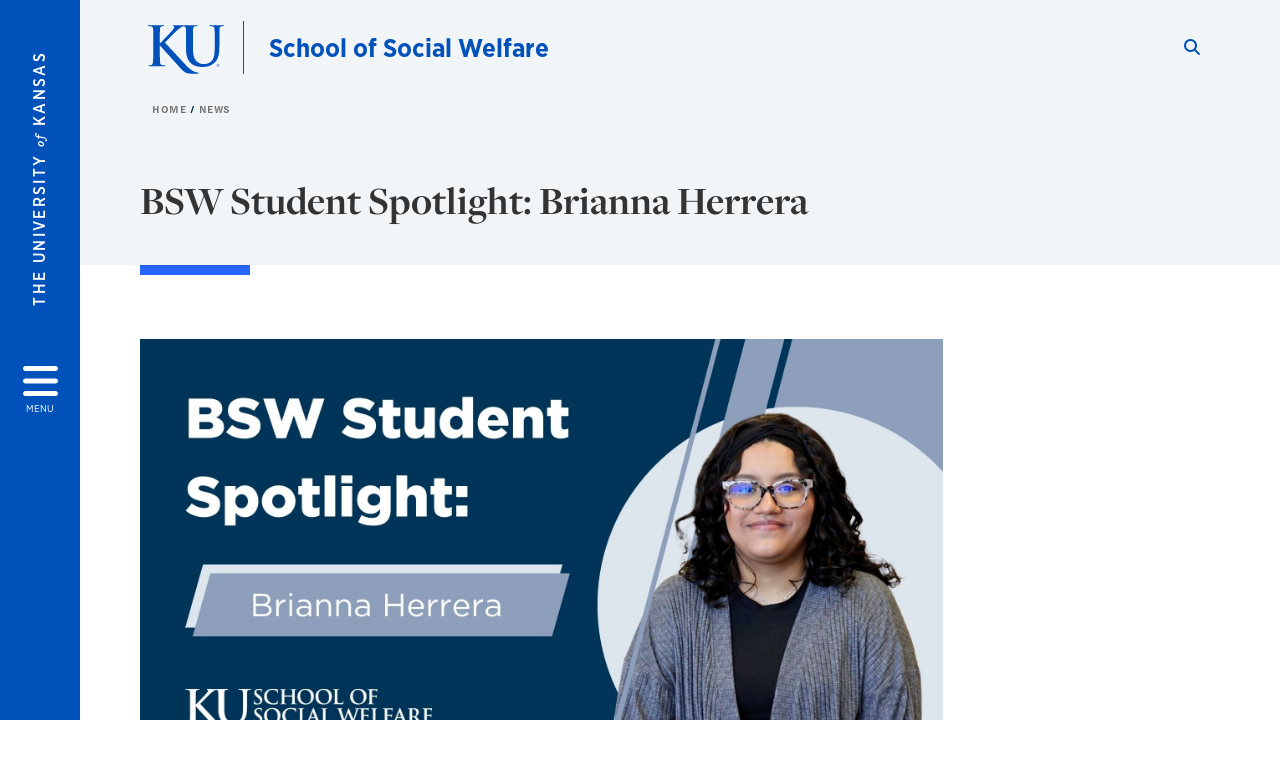

--- FILE ---
content_type: text/html; charset=UTF-8
request_url: https://socwel.ku.edu/news/article/bsw-student-spotlight-brianna-herrera
body_size: 22758
content:


<!DOCTYPE html>
<html lang="en" dir="ltr" prefix="content: http://purl.org/rss/1.0/modules/content/  dc: http://purl.org/dc/terms/  foaf: http://xmlns.com/foaf/0.1/  og: http://ogp.me/ns#  rdfs: http://www.w3.org/2000/01/rdf-schema#  schema: http://schema.org/  sioc: http://rdfs.org/sioc/ns#  sioct: http://rdfs.org/sioc/types#  skos: http://www.w3.org/2004/02/skos/core#  xsd: http://www.w3.org/2001/XMLSchema# ">
  <head>
    <meta http-equiv="X-UA-Compatible" content="IE=edge" />
    <meta charset="utf-8" />
<link rel="canonical" href="https://socwel.ku.edu/news/article/bsw-student-spotlight-brianna-herrera" />
<meta property="og:url" content="https://socwel.ku.edu/news/article/bsw-student-spotlight-brianna-herrera" />
<meta property="og:title" content="BSW Student Spotlight: Brianna Herrera" />
<meta property="og:image:url" content="https://news-archive-assets.ku.edu/data/6e/d6/01j2hnxn3y8y5gr9brrww73afy.jpeg" />
<meta name="twitter:card" content="summary_large_image" />
<meta name="twitter:title" content="BSW Student Spotlight: Brianna Herrera" />
<meta name="twitter:image" content="https://news-archive-assets.ku.edu/data/6e/d6/01j2hnxn3y8y5gr9brrww73afy.jpeg" />
<meta name="Generator" content="Drupal 10 (https://www.drupal.org)" />
<meta name="MobileOptimized" content="width" />
<meta name="HandheldFriendly" content="true" />
<meta name="viewport" content="width=device-width, initial-scale=1.0" />
<script type="text/javascript">
(function(i,s,o,g,r,a,m){i['GoogleAnalyticsObject']=r;i[r]=i[r]||function(){
(i[r].q=i[r].q||[]).push(arguments)},i[r].l=1*new Date();a=s.createElement(o),
m=s.getElementsByTagName(o)[0];a.async=1;a.src=g;m.parentNode.insertBefore(a,m)
})(window,document,'script','//www.google-analytics.com/analytics.js','ga');
    //KU master GA id
    ga('create', 'UA-56250057-1', 'auto', { 'name':'allaccountrollup', 'cookieDomain': 'none'});
    ga('allaccountrollup.send', 'pageview');
                                   //Individual account GA tracking id, organization id
                ga('create', 'UA-59433950-1', 'auto', { 'name':'organization', 'cookieDomain': 'none'});
                ga('organization.send', 'pageview');
                                           //Individual account GA tracking id, organization id
                ga('create', 'UA-59433950-2', 'auto', { 'name':'trackingid', 'cookieDomain': 'none'});
                ga('trackingid.send', 'pageview');
                        </script><meta property="og:type" content="article" />
<meta name="twitter:url" content="https://socwel.ku.edu/news/article/bsw-student-spotlight-brianna-herrera" />
<meta property="og:image" content="https://news-archive-assets.ku.edu/data/6e/d6/01j2hnxn3y8y5gr9brrww73afy.jpeg" />
<meta property="og:image:secure_url" content="https://news-archive-assets.ku.edu/data/6e/d6/01j2hnxn3y8y5gr9brrww73afy.jpeg" />
<link rel="icon" href="/themes/contrib/borzoi/favicon.ico" type="image/vnd.microsoft.icon" />

    <title>BSW Student Spotlight: Brianna Herrera | School of Social Welfare</title>
    <link rel="dns-prefetch" href="https://use.typekit.net/">
    <link rel="dns-prefetch" href="https://use.fontawesome.com/">
    <link rel="dns-prefetch" href="https://cdn.datatables.net/">
    <link rel="preconnect" href="https://use.typekit.net/">
    <link rel="preconnect" href="https://use.fontawesome.com/">
    <link rel="preconnect" href="https://cdn.datatables.net/">
    <link rel="stylesheet" media="all" href="/sites/socwel/files/css/css_Du_TBDpdeElLY_l2tm4i47F6cZaxKdEmrZfYnHQtN_g.css?delta=0&amp;language=en&amp;theme=borzoi&amp;include=[base64]" />
<link rel="stylesheet" media="all" href="/modules/contrib/tttb_brand_update/css/tttb-brand-update.css?t8z1w0" />
<link rel="stylesheet" media="all" href="/sites/socwel/files/css/css__agiz6vyhE_JBe822Rq8DdEq4jI-Z2SrjOs8PIntMK8.css?delta=2&amp;language=en&amp;theme=borzoi&amp;include=[base64]" />
<link rel="stylesheet" media="all" href="//cdn.datatables.net/1.10.20/css/jquery.dataTables.min.css" />
<link rel="stylesheet" media="all" href="//use.typekit.net/nhc5fun.css" />
<link rel="stylesheet" media="all" href="/sites/socwel/files/css/css__3h04cRxkOJ8Nnn6f71GegdGFBPHiII9tubYpd89ik8.css?delta=5&amp;language=en&amp;theme=borzoi&amp;include=[base64]" />

    <script type="application/json" data-drupal-selector="drupal-settings-json">{"path":{"baseUrl":"\/","pathPrefix":"","currentPath":"news\/article\/bsw-student-spotlight-brianna-herrera","currentPathIsAdmin":false,"isFront":false,"currentLanguage":"en"},"pluralDelimiter":"\u0003","suppressDeprecationErrors":true,"gtag":{"tagId":"G-4QVYZ6FFG9","consentMode":false,"otherIds":[],"events":[],"additionalConfigInfo":[]},"ajaxPageState":{"libraries":"[base64]","theme":"borzoi","theme_token":null},"ajaxTrustedUrl":[],"tttb_brand_update":{"stylesheet_file_name":"tttb-brand-update.css"},"user":{"uid":0,"permissionsHash":"0bb498a19b6822aa1e07f8d5da5ae69d3997139b98c3a2538fb88f150711fbd1"}}</script>
<script src="/core/assets/vendor/jquery/jquery.min.js?v=3.7.1"></script>
<script src="/core/misc/drupalSettingsLoader.js?v=10.6.1"></script>
<script src="/sites/socwel/files/asset_injector/js/head_code-093159fd65763360b5b5cd2d4841b2a7.js?t8z1w0"></script>
<script src="/sites/socwel/files/asset_injector/js/ping-1d07fdbcb80b338377c1b8831e3431cb.js?t8z1w0"></script>
<script src="https://use.fontawesome.com/releases/v6.4.2/js/all.js" defer crossorigin="anonymous"></script>
<script src="https://use.fontawesome.com/releases/v6.4.2/js/v4-shims.js" defer crossorigin="anonymous"></script>
<script src="/modules/contrib/google_tag/js/gtag.js?t8z1w0"></script>

  </head>
  <body class="sunflower-tttb">
        <a href="#main-content" class="visually-hidden focusable">
      Skip to main content
    </a>
    
      <div class="dialog-off-canvas-main-canvas" data-off-canvas-main-canvas>
    <div class="layout-container d-flex flex-column min-vh-100">
  <button id="borzoi-hamburger-button" class="borzoi-hamburger-button" aria-controls="ku-navigator" aria-label="Open and Close Menu">
    <span class="borzoi-hamburger-button__UnivKS">The University <em>of</em> Kansas</span>
    <i class="fas fa-bars fa-4x borzoi-hamburger-button__icon"></i>
    <span class="borzoi-hamburger-button__menu">MENU</span>
  </button>
  <noscript>
    <!-- anchor linking to navigator page -->
    <a href="/navigator" class="borzoi-hamburger-button" title="Go to menu page"><span class="visually-hidden">link to menu page</span></a>
  </noscript>

  <div id="ku-navigator" class="ku-navigator">
    <div class="ku-navigator__container">
            <!-- BEGIN HEADER HTML-->
<div id="ku-navigator-header" class="ku-navigator__header">
    <section class="container-fluid borzoi-header__upper-site-header d-md-none">
        <div class="borzoi-header__university-of-ks">
            <span>THE UNIVERSITY <span class="borzoi-header__university-of-ks__of"> of </span> <span class="borzoi-header__university-of-ks__ks">KANSAS</span></span>
        </div>
    </section>

    <section class="container-fluid borzoi-header__lower-site-header">
    <div class="row no-gutters">
        <div class="col">
            <div class="borzoi-header__lower-site-header__colum-wrapper row">
                <section class="borzoi-header__lower-site-header__site-info col-12 col-lg d-flex h-100">
                <!-- BEGIN SITE INFO -->
                <div class="site-header-block row">
                    <div class="site-header-block__site-title-group col">
                        <div class="site-title-group row">
                                                        <div class="site-title-group__site-title col-12"><a href="/">School of Social Welfare </a></div>
                        </div>
                    </div>
                </div>
                <!-- END SITE INFO -->
                </section>
                <!-- BEGIN LINK MENU HTML -->
                <section class="ku-navigator__utilities utility-nav col-12 col-md-auto d-none d-md-flex px-0">
                    <ul class="utility-nav__list-group d-flex m-0 py-2 pb-md-0 py-lg-3">
                        <li class="utility-nav__list-item navigation__eyebrow utility-nav__list-item--first py-md-0 px-md-3">
                            <a href="https://my.ku.edu">myKU</a>
                        </li>
                        <li class="utility-nav__list-item navigation__eyebrow py-md-0 px-md-3">
                            <a href="https://outlook.office365.com">Email</a>
                        </li>
                        <li class="utility-nav__list-item navigation__eyebrow py-md-0 px-md-3">
                            <a href="https://canvas.ku.edu">Canvas</a>
                        </li>
                        <li class="utility-nav__list-item navigation__eyebrow py-md-0 px-md-3">
                            <a href="https://sa.ku.edu">Enroll &amp; Pay</a>
                        </li>
                        <li class="utility-nav__list-item navigation__eyebrow utility-nav__list-item--last py-md-0 px-md-3">
                            <a href="https://my.ku.edu/JayhawkGpsRedirect" aria-label="Jayhawk GPS login">Jayhawk GPS</a>
                        </li>
                    </ul>
               </section>
                <!-- END LINK MENU HTML -->
            </div>
        </div>
        <div class="col-auto pl-3 pl-lg-5 pt-md-2 align-self-md-start">
        <!-- BEGIN MENU BUTTON HTML -->
        <section class="borzoi-header__lower-site-header__menu-button pl-3 pl-md-0">
            <button class="ku-navigator__close-button" aria-controls="ku-navigator" aria-label="Close Menu">
                <i class="fas fa-times fa-2x"></i>
                <span class="ku_navigator__close-button-text d-none d-md-block">Close</span>
            </button>
        </section>
        <!-- END MENU BUTTON HTML -->
        </div>
    </div>
    </section>
</div>
<!-- END HEADER HTML -->

        <div id="ku-navigator-search" class="region region-ku-navigator-search">
    

<div id="block-kute-search-form-navigator" class="ku-search__search-box navigator col">
      <style>
    .ku-search__search-box.header .ku-search__form .ku-search__form__input {
        margin-bottom: -2px;
        border-bottom: 1px solid #ccc;
    }
</style>


<form class="ku-search__form row no-gutters justify-content-end block-form" action="/search" method="get" id="kute-search-form-block">
  <label class="ku-search__form__label sr-only" for="kute-search-form-block--input">Search this unit</label>
  <input type="text" class="ku-search__form__input search-form-param col d-none" id="kute-search-form-block--input"
        name="q" title="Enter the terms to search for" maxlength="250"
        aria-describedby="kute-search-form-block--help">
  <small id="kute-search-form-block--help" class="form-text text-muted"></small>
  <button class="ku-search__form__button col-auto" type="button" aria-label="Show search form" id="kute-search-form-block--start">
    <i class="fa fa-search"></i>
    <span class="sr-only">Start search</span>
  </button>
  <button class="ku-search__form__button d-none col-auto" type="submit" aria-label="Search" id="kute-search-form-block--submit">
    <i class="fa fa-search"></i>
    <span class="sr-only">Submit Search</span>
  </button>    
</form>

  </div>
  </div>

        <div id="ku-navigator-main-menu" class="region region-ku-navigator-main-menu">
    <nav role="navigation" aria-label="Main" aria-labelledby="block-borzoi-main-menu-menu" id="block-borzoi-main-menu">
              <span class="visually-hidden h2" id="block-borzoi-main-menu-menu">Main navigation</span>
  
  <div id="navigation-panels" class="ku-navigator__menu menu">

              
                  <ul block_element_id="borzoi_main_menu" region="ku_navigator_main_menu" class="ku-navigator__links menu-level__menu" id="menu-a" data-menu-level="0">
          <li class="menu-level__menu-item menu-level__menu-item--home navigation__text-large position-relative" id="item-a0">
            <a href="/" class="position-relative d-flex">
              <span class="menu-level__menu-item--before" aria-hidden="true"></span>
              Home
            </a>
          </li>
                            
                  <li class="menu-level__menu-item navigation__text-large menu-level__menu-item--parent-item position-relative" id="item-a1">
        
          <a href="" class="position-relative d-flex"
                      role="button" aria-label="Go to sub menu About"
                    >
            <span class="menu-level__menu-item--before" aria-hidden="true"></span>
            About

                          <i class="fas fa-arrow-right ku-list-link__icon"></i>
              <span class="sr-only">Select to follow link</span>
            
          </a>

                                        <ul class="ku-navigator__links menu-level__menu" id="menu-a1" data-menu-level="1">
                            
                  <li class="menu-level__menu-item navigation__text-medium position-relative" id="item-b1">
        
          <a href="/vision-mission" class="position-relative d-flex"
                    >
            <span class="menu-level__menu-item--before" aria-hidden="true"></span>
            Vision &amp; Mission

            
          </a>

                  </li>
                      
                  <li class="menu-level__menu-item navigation__text-medium menu-level__menu-item--parent-item position-relative" id="item-b2">
        
          <a href="/history-strengths-perspective" class="position-relative d-flex"
                      role="button" aria-label="Go to sub menu Strengths Perspective"
                    >
            <span class="menu-level__menu-item--before" aria-hidden="true"></span>
            Strengths Perspective

                          <i class="fas fa-arrow-right ku-list-link__icon"></i>
              <span class="sr-only">Select to follow link</span>
            
          </a>

                                        <ul class="ku-navigator__links menu-level__menu" id="menu-b2" data-menu-level="2">
                            
                  <li class="menu-level__menu-item navigation__text-medium position-relative" id="item-c1">
        
          <a href="/principles-strengths-perspective" class="position-relative d-flex"
                    >
            <span class="menu-level__menu-item--before" aria-hidden="true"></span>
            Principles of the Strengths Perspective

            
          </a>

                  </li>
                      
                  <li class="menu-level__menu-item navigation__text-medium position-relative" id="item-c2">
        
          <a href="/applications-strengths-perspective" class="position-relative d-flex"
                    >
            <span class="menu-level__menu-item--before" aria-hidden="true"></span>
            Applications of the Strengths Perspective

            
          </a>

                  </li>
            </ul>
  
                  </li>
                      
                  <li class="menu-level__menu-item navigation__text-medium position-relative" id="item-b3">
        
          <a href="/land-acknowledgment" class="position-relative d-flex"
                    >
            <span class="menu-level__menu-item--before" aria-hidden="true"></span>
            Land Acknowledgment

            
          </a>

                  </li>
                      
                  <li class="menu-level__menu-item navigation__text-medium position-relative" id="item-b4">
        
          <a href="/governance-and-committees" class="position-relative d-flex"
                    >
            <span class="menu-level__menu-item--before" aria-hidden="true"></span>
            Governance and Committees

            
          </a>

                  </li>
                      
                  <li class="menu-level__menu-item navigation__text-medium menu-level__menu-item--parent-item position-relative" id="item-b5">
        
          <a href="/news" class="position-relative d-flex"
                      role="button" aria-label="Go to sub menu News"
                    >
            <span class="menu-level__menu-item--before" aria-hidden="true"></span>
            News

                          <i class="fas fa-arrow-right ku-list-link__icon"></i>
              <span class="sr-only">Select to follow link</span>
            
          </a>

                                        <ul class="ku-navigator__links menu-level__menu" id="menu-b5" data-menu-level="2">
                            
                  <li class="menu-level__menu-item navigation__text-medium position-relative" id="item-c1">
        
          <a href="/about/news/deans-updates" class="position-relative d-flex"
                    >
            <span class="menu-level__menu-item--before" aria-hidden="true"></span>
            Dean&#039;s Updates

            
          </a>

                  </li>
                      
                  <li class="menu-level__menu-item navigation__text-medium position-relative" id="item-c2">
        
          <a href="/stories" class="position-relative d-flex"
                    >
            <span class="menu-level__menu-item--before" aria-hidden="true"></span>
            Stories

            
          </a>

                  </li>
            </ul>
  
                  </li>
                      
                  <li class="menu-level__menu-item navigation__text-medium position-relative" id="item-b6">
        
          <a href="/events" class="position-relative d-flex"
                    >
            <span class="menu-level__menu-item--before" aria-hidden="true"></span>
            Events

            
          </a>

                  </li>
                      
                  <li class="menu-level__menu-item navigation__text-medium position-relative" id="item-b7">
        
          <a href="/green-hall" class="position-relative d-flex"
                    >
            <span class="menu-level__menu-item--before" aria-hidden="true"></span>
            Move to Green Hall

            
          </a>

                  </li>
                      
                  <li class="menu-level__menu-item navigation__text-medium position-relative" id="item-b8">
        
          <a href="/contact" class="position-relative d-flex"
                    >
            <span class="menu-level__menu-item--before" aria-hidden="true"></span>
            Contact Us

            
          </a>

                  </li>
            </ul>
  
                  </li>
                      
                  <li class="menu-level__menu-item navigation__text-large menu-level__menu-item--parent-item position-relative" id="item-a2">
        
          <a href="/admissions" class="position-relative d-flex"
                      role="button" aria-label="Go to sub menu Admissions"
                    >
            <span class="menu-level__menu-item--before" aria-hidden="true"></span>
            Admissions

                          <i class="fas fa-arrow-right ku-list-link__icon"></i>
              <span class="sr-only">Select to follow link</span>
            
          </a>

                                        <ul class="ku-navigator__links menu-level__menu" id="menu-a2" data-menu-level="1">
                            
                  <li class="menu-level__menu-item navigation__text-medium menu-level__menu-item--parent-item position-relative" id="item-b1">
        
          <a href="/admissions/bsw-apply" class="position-relative d-flex"
                      role="button" aria-label="Go to sub menu BSW Apply"
                    >
            <span class="menu-level__menu-item--before" aria-hidden="true"></span>
            BSW Apply

                          <i class="fas fa-arrow-right ku-list-link__icon"></i>
              <span class="sr-only">Select to follow link</span>
            
          </a>

                                        <ul class="ku-navigator__links menu-level__menu" id="menu-b1" data-menu-level="2">
                            
                  <li class="menu-level__menu-item navigation__text-medium position-relative" id="item-c1">
        
          <a href="/admissions/bsw-apply/bsw-visits" class="position-relative d-flex"
                    >
            <span class="menu-level__menu-item--before" aria-hidden="true"></span>
            BSW Visits and Info Sessions

            
          </a>

                  </li>
                      
                  <li class="menu-level__menu-item navigation__text-medium position-relative" id="item-c2">
        
          <a href="https://go2.ku.edu/register/inquiry" class="position-relative d-flex"
                    >
            <span class="menu-level__menu-item--before" aria-hidden="true"></span>
            BSW Info Request &gt;&gt;

            
          </a>

                  </li>
            </ul>
  
                  </li>
                      
                  <li class="menu-level__menu-item navigation__text-medium menu-level__menu-item--parent-item position-relative" id="item-b2">
        
          <a href="/msw-apply" class="position-relative d-flex"
                      role="button" aria-label="Go to sub menu MSW Apply"
                    >
            <span class="menu-level__menu-item--before" aria-hidden="true"></span>
            MSW Apply

                          <i class="fas fa-arrow-right ku-list-link__icon"></i>
              <span class="sr-only">Select to follow link</span>
            
          </a>

                                        <ul class="ku-navigator__links menu-level__menu" id="menu-b2" data-menu-level="2">
                            
                  <li class="menu-level__menu-item navigation__text-medium position-relative" id="item-c1">
        
          <a href="/admissions/msw-apply/msw-info-sessions" class="position-relative d-flex"
                    >
            <span class="menu-level__menu-item--before" aria-hidden="true"></span>
            MSW Info Sessions

            
          </a>

                  </li>
                      
                  <li class="menu-level__menu-item navigation__text-medium position-relative" id="item-c2">
        
          <a href="/admissions/sw-grad-app-help" class="position-relative d-flex"
                    >
            <span class="menu-level__menu-item--before" aria-hidden="true"></span>
            Social Work Graduate Program Application Help Sessions

            
          </a>

                  </li>
                      
                  <li class="menu-level__menu-item navigation__text-medium position-relative" id="item-c3">
        
          <a href="/admissions/msw-apply/msw-admitted-students" class="position-relative d-flex"
                    >
            <span class="menu-level__menu-item--before" aria-hidden="true"></span>
            Next Steps for MSW Admitted Students

            
          </a>

                  </li>
            </ul>
  
                  </li>
                      
                  <li class="menu-level__menu-item navigation__text-medium menu-level__menu-item--parent-item position-relative" id="item-b3">
        
          <a href="/admissions/phd-apply" class="position-relative d-flex"
                      role="button" aria-label="Go to sub menu PhD Apply"
                    >
            <span class="menu-level__menu-item--before" aria-hidden="true"></span>
            PhD Apply

                          <i class="fas fa-arrow-right ku-list-link__icon"></i>
              <span class="sr-only">Select to follow link</span>
            
          </a>

                                        <ul class="ku-navigator__links menu-level__menu" id="menu-b3" data-menu-level="2">
                            
                  <li class="menu-level__menu-item navigation__text-medium position-relative" id="item-c1">
        
          <a href="/admissions/phd-apply/phd-info-sessions" class="position-relative d-flex"
                    >
            <span class="menu-level__menu-item--before" aria-hidden="true"></span>
            PhD Info Sessions

            
          </a>

                  </li>
            </ul>
  
                  </li>
                      
                  <li class="menu-level__menu-item navigation__text-medium menu-level__menu-item--parent-item position-relative" id="item-b4">
        
          <a href="/dsw-apply" class="position-relative d-flex"
                      role="button" aria-label="Go to sub menu DSW Apply"
                    >
            <span class="menu-level__menu-item--before" aria-hidden="true"></span>
            DSW Apply

                          <i class="fas fa-arrow-right ku-list-link__icon"></i>
              <span class="sr-only">Select to follow link</span>
            
          </a>

                                        <ul class="ku-navigator__links menu-level__menu" id="menu-b4" data-menu-level="2">
                            
                  <li class="menu-level__menu-item navigation__text-medium position-relative" id="item-c1">
        
          <a href="/admissions/dsw-apply/dsw-info-sessions" class="position-relative d-flex"
                    >
            <span class="menu-level__menu-item--before" aria-hidden="true"></span>
            DSW Info Sessions

            
          </a>

                  </li>
                      
                  <li class="menu-level__menu-item navigation__text-medium position-relative" id="item-c2">
        
          <a href="/admissions/dsw-apply/dsw-admitted-students" class="position-relative d-flex"
                    >
            <span class="menu-level__menu-item--before" aria-hidden="true"></span>
            Next Steps for DSW Admitted Students

            
          </a>

                  </li>
            </ul>
  
                  </li>
                      
                  <li class="menu-level__menu-item navigation__text-medium position-relative" id="item-b5">
        
          <a href="/admissions/tuition-aid" class="position-relative d-flex"
                    >
            <span class="menu-level__menu-item--before" aria-hidden="true"></span>
            Tuition &amp; Aid

            
          </a>

                  </li>
                      
                  <li class="menu-level__menu-item navigation__text-medium menu-level__menu-item--parent-item position-relative" id="item-b6">
        
          <a href="/admissions/scholarships-funding" class="position-relative d-flex"
                      role="button" aria-label="Go to sub menu Scholarships &amp; Funding"
                    >
            <span class="menu-level__menu-item--before" aria-hidden="true"></span>
            Scholarships &amp; Funding

                          <i class="fas fa-arrow-right ku-list-link__icon"></i>
              <span class="sr-only">Select to follow link</span>
            
          </a>

                                        <ul class="ku-navigator__links menu-level__menu" id="menu-b6" data-menu-level="2">
                            
                  <li class="menu-level__menu-item navigation__text-medium menu-level__menu-item--parent-item position-relative" id="item-c1">
        
          <a href="" class="position-relative d-flex"
                      role="button" aria-label="Go to sub menu Scholars Programs"
                    >
            <span class="menu-level__menu-item--before" aria-hidden="true"></span>
            Scholars Programs

                          <i class="fas fa-arrow-right ku-list-link__icon"></i>
              <span class="sr-only">Select to follow link</span>
            
          </a>

                                        <ul class="ku-navigator__links menu-level__menu" id="menu-c1" data-menu-level="3">
                            
                  <li class="menu-level__menu-item navigation__text-medium position-relative" id="item-d1">
        
          <a href="/admissions/scholarships-funding/scholars-programs/integrated-health-scholars-program" class="position-relative d-flex"
                    >
            <span class="menu-level__menu-item--before" aria-hidden="true"></span>
            Integrated Health Scholars Program (MSW only)

            
          </a>

                  </li>
                      
                  <li class="menu-level__menu-item navigation__text-medium position-relative" id="item-d2">
        
          <a href="/admissions/scholarships-funding/scholars-programs/aging-scholars" class="position-relative d-flex"
                    >
            <span class="menu-level__menu-item--before" aria-hidden="true"></span>
            Sigler Family Aging Scholars Program (BSW and MSW)

            
          </a>

                  </li>
                      
                  <li class="menu-level__menu-item navigation__text-medium position-relative" id="item-d3">
        
          <a href="/admissions/scholarships-funding/scholars-programs/toni-johnson-scholars" class="position-relative d-flex"
                    >
            <span class="menu-level__menu-item--before" aria-hidden="true"></span>
            Toni Johnson Scholars (BSW, MSW, PhD)

            
          </a>

                  </li>
            </ul>
  
                  </li>
            </ul>
  
                  </li>
                      
                  <li class="menu-level__menu-item navigation__text-medium position-relative" id="item-b7">
        
          <a href="/admissions/info-sessions" class="position-relative d-flex"
                    >
            <span class="menu-level__menu-item--before" aria-hidden="true"></span>
            Info Sessions

            
          </a>

                  </li>
                      
                  <li class="menu-level__menu-item navigation__text-medium position-relative" id="item-b8">
        
          <a href="/admissions/program-guides" class="position-relative d-flex"
                    >
            <span class="menu-level__menu-item--before" aria-hidden="true"></span>
            Request Information

            
          </a>

                  </li>
            </ul>
  
                  </li>
                      
                  <li class="menu-level__menu-item navigation__text-large menu-level__menu-item--parent-item position-relative" id="item-a3">
        
          <a href="/academic-programs" class="position-relative d-flex"
                      role="button" aria-label="Go to sub menu Academics"
                    >
            <span class="menu-level__menu-item--before" aria-hidden="true"></span>
            Academics

                          <i class="fas fa-arrow-right ku-list-link__icon"></i>
              <span class="sr-only">Select to follow link</span>
            
          </a>

                                        <ul class="ku-navigator__links menu-level__menu" id="menu-a3" data-menu-level="1">
                            
                  <li class="menu-level__menu-item navigation__text-medium menu-level__menu-item--parent-item position-relative" id="item-b1">
        
          <a href="/academics/bsw" class="position-relative d-flex"
                      role="button" aria-label="Go to sub menu Bachelor of Social Work (BSW)"
                    >
            <span class="menu-level__menu-item--before" aria-hidden="true"></span>
            Bachelor of Social Work (BSW)

                          <i class="fas fa-arrow-right ku-list-link__icon"></i>
              <span class="sr-only">Select to follow link</span>
            
          </a>

                                        <ul class="ku-navigator__links menu-level__menu" id="menu-b1" data-menu-level="2">
                            
                  <li class="menu-level__menu-item navigation__text-medium position-relative" id="item-c1">
        
          <a href="/academics/bsw/bsw-curriculum" class="position-relative d-flex"
                    >
            <span class="menu-level__menu-item--before" aria-hidden="true"></span>
            BSW Degree Requirements &amp; Curriculum

            
          </a>

                  </li>
                      
                  <li class="menu-level__menu-item navigation__text-medium position-relative" id="item-c2">
        
          <a href="/academics/bsw/bsw-advising" class="position-relative d-flex"
                    >
            <span class="menu-level__menu-item--before" aria-hidden="true"></span>
            BSW Advising

            
          </a>

                  </li>
                      
                  <li class="menu-level__menu-item navigation__text-medium position-relative" id="item-c3">
        
          <a href="/academics/bsw/social-work-major-timeline" class="position-relative d-flex"
                    >
            <span class="menu-level__menu-item--before" aria-hidden="true"></span>
            BSW Timeline

            
          </a>

                  </li>
                      
                  <li class="menu-level__menu-item navigation__text-medium position-relative" id="item-c4">
        
          <a href="https://edwardscampus.ku.edu/overview-bachelors-social-work" class="position-relative d-flex"
                    >
            <span class="menu-level__menu-item--before" aria-hidden="true"></span>
            BSW at KU Edwards Campus &gt;&gt;

            
          </a>

                  </li>
            </ul>
  
                  </li>
                      
                  <li class="menu-level__menu-item navigation__text-medium menu-level__menu-item--parent-item position-relative" id="item-b2">
        
          <a href="/academics/msw" class="position-relative d-flex"
                      role="button" aria-label="Go to sub menu Master of Social Work (MSW)"
                    >
            <span class="menu-level__menu-item--before" aria-hidden="true"></span>
            Master of Social Work (MSW)

                          <i class="fas fa-arrow-right ku-list-link__icon"></i>
              <span class="sr-only">Select to follow link</span>
            
          </a>

                                        <ul class="ku-navigator__links menu-level__menu" id="menu-b2" data-menu-level="2">
                            
                  <li class="menu-level__menu-item navigation__text-medium menu-level__menu-item--parent-item position-relative" id="item-c1">
        
          <a href="" class="position-relative d-flex"
                      role="button" aria-label="Go to sub menu MSW Program Locations"
                    >
            <span class="menu-level__menu-item--before" aria-hidden="true"></span>
            MSW Program Locations

                          <i class="fas fa-arrow-right ku-list-link__icon"></i>
              <span class="sr-only">Select to follow link</span>
            
          </a>

                                        <ul class="ku-navigator__links menu-level__menu" id="menu-c1" data-menu-level="3">
                            
                  <li class="menu-level__menu-item navigation__text-medium position-relative" id="item-d1">
        
          <a href="/academics/msw/msw-locations/advanced-standing-msw-edwards-campus" class="position-relative d-flex"
                    >
            <span class="menu-level__menu-item--before" aria-hidden="true"></span>
            Advanced Standing MSW Edwards Campus

            
          </a>

                  </li>
                      
                  <li class="menu-level__menu-item navigation__text-medium position-relative" id="item-d2">
        
          <a href="/academics/msw/msw-locations/advanced-standing-msw-lawrence" class="position-relative d-flex"
                    >
            <span class="menu-level__menu-item--before" aria-hidden="true"></span>
            Advanced Standing MSW Lawrence

            
          </a>

                  </li>
                      
                  <li class="menu-level__menu-item navigation__text-medium position-relative" id="item-d3">
        
          <a href="/academics/msw/msw-locations/advanced-standing-msw-online" class="position-relative d-flex"
                    >
            <span class="menu-level__menu-item--before" aria-hidden="true"></span>
            Advanced Standing MSW Online

            
          </a>

                  </li>
                      
                  <li class="menu-level__menu-item navigation__text-medium position-relative" id="item-d4">
        
          <a href="/academics/msw/msw-locations/advanced-standing-msw-salina" class="position-relative d-flex"
                    >
            <span class="menu-level__menu-item--before" aria-hidden="true"></span>
            Advanced Standing MSW Salina

            
          </a>

                  </li>
                      
                  <li class="menu-level__menu-item navigation__text-medium position-relative" id="item-d5">
        
          <a href="/academics/msw/msw-locations/traditional-msw-edwards-campus" class="position-relative d-flex"
                    >
            <span class="menu-level__menu-item--before" aria-hidden="true"></span>
            Traditional MSW Edwards Campus

            
          </a>

                  </li>
                      
                  <li class="menu-level__menu-item navigation__text-medium position-relative" id="item-d6">
        
          <a href="/academics/msw/msw-locations/traditional-msw-lawrence" class="position-relative d-flex"
                    >
            <span class="menu-level__menu-item--before" aria-hidden="true"></span>
            Traditional MSW Lawrence

            
          </a>

                  </li>
                      
                  <li class="menu-level__menu-item navigation__text-medium position-relative" id="item-d7">
        
          <a href="/academics/msw/msw-locations/traditional-msw-online" class="position-relative d-flex"
                    >
            <span class="menu-level__menu-item--before" aria-hidden="true"></span>
            Traditional MSW Online

            
          </a>

                  </li>
                      
                  <li class="menu-level__menu-item navigation__text-medium position-relative" id="item-d8">
        
          <a href="/academics/msw/msw-locations/traditional-msw-salina" class="position-relative d-flex"
                    >
            <span class="menu-level__menu-item--before" aria-hidden="true"></span>
            Traditional MSW Salina

            
          </a>

                  </li>
            </ul>
  
                  </li>
                      
                  <li class="menu-level__menu-item navigation__text-medium position-relative" id="item-c2">
        
          <a href="/academics/msw/msw-advising-enrollment" class="position-relative d-flex"
                    >
            <span class="menu-level__menu-item--before" aria-hidden="true"></span>
            MSW Advising &amp; Enrollment

            
          </a>

                  </li>
            </ul>
  
                  </li>
                      
                  <li class="menu-level__menu-item navigation__text-medium menu-level__menu-item--parent-item position-relative" id="item-b3">
        
          <a href="/academics/dsw" class="position-relative d-flex"
                      role="button" aria-label="Go to sub menu Doctor of Social Work (DSW)"
                    >
            <span class="menu-level__menu-item--before" aria-hidden="true"></span>
            Doctor of Social Work (DSW)

                          <i class="fas fa-arrow-right ku-list-link__icon"></i>
              <span class="sr-only">Select to follow link</span>
            
          </a>

                                        <ul class="ku-navigator__links menu-level__menu" id="menu-b3" data-menu-level="2">
                            
                  <li class="menu-level__menu-item navigation__text-medium position-relative" id="item-c1">
        
          <a href="/academics/dsw/dsw-course-descriptions" class="position-relative d-flex"
                    >
            <span class="menu-level__menu-item--before" aria-hidden="true"></span>
            DSW Course Descriptions

            
          </a>

                  </li>
                      
                  <li class="menu-level__menu-item navigation__text-medium position-relative" id="item-c2">
        
          <a href="/academics/dsw/current-dsw-students" class="position-relative d-flex"
                    >
            <span class="menu-level__menu-item--before" aria-hidden="true"></span>
            DSW Students

            
          </a>

                  </li>
            </ul>
  
                  </li>
                      
                  <li class="menu-level__menu-item navigation__text-medium menu-level__menu-item--parent-item position-relative" id="item-b4">
        
          <a href="/academics/phd" class="position-relative d-flex"
                      role="button" aria-label="Go to sub menu Doctorate of Philosophy (PhD)"
                    >
            <span class="menu-level__menu-item--before" aria-hidden="true"></span>
            Doctorate of Philosophy (PhD)

                          <i class="fas fa-arrow-right ku-list-link__icon"></i>
              <span class="sr-only">Select to follow link</span>
            
          </a>

                                        <ul class="ku-navigator__links menu-level__menu" id="menu-b4" data-menu-level="2">
                            
                  <li class="menu-level__menu-item navigation__text-medium position-relative" id="item-c1">
        
          <a href="/academics/phd/phd-curriculum" class="position-relative d-flex"
                    >
            <span class="menu-level__menu-item--before" aria-hidden="true"></span>
            PhD Degree Requirements &amp; Curriculum

            
          </a>

                  </li>
                      
                  <li class="menu-level__menu-item navigation__text-medium position-relative" id="item-c2">
        
          <a href="/academics/phd/phd-course-descriptions" class="position-relative d-flex"
                    >
            <span class="menu-level__menu-item--before" aria-hidden="true"></span>
            PhD Course Descriptions

            
          </a>

                  </li>
                      
                  <li class="menu-level__menu-item navigation__text-medium position-relative" id="item-c3">
        
          <a href="/academics/phd/phd-funding" class="position-relative d-flex"
                    >
            <span class="menu-level__menu-item--before" aria-hidden="true"></span>
            PhD Funding

            
          </a>

                  </li>
                      
                  <li class="menu-level__menu-item navigation__text-medium position-relative" id="item-c4">
        
          <a href="/academics/phd/current-phd-students" class="position-relative d-flex"
                    >
            <span class="menu-level__menu-item--before" aria-hidden="true"></span>
            PhD Students

            
          </a>

                  </li>
            </ul>
  
                  </li>
                      
                  <li class="menu-level__menu-item navigation__text-medium menu-level__menu-item--parent-item position-relative" id="item-b5">
        
          <a href="/academics/practicum" class="position-relative d-flex"
                      role="button" aria-label="Go to sub menu Practicum Education"
                    >
            <span class="menu-level__menu-item--before" aria-hidden="true"></span>
            Practicum Education

                          <i class="fas fa-arrow-right ku-list-link__icon"></i>
              <span class="sr-only">Select to follow link</span>
            
          </a>

                                        <ul class="ku-navigator__links menu-level__menu" id="menu-b5" data-menu-level="2">
                            
                  <li class="menu-level__menu-item navigation__text-medium position-relative" id="item-c1">
        
          <a href="/academics/practicum/bsw-practicum" class="position-relative d-flex"
                    >
            <span class="menu-level__menu-item--before" aria-hidden="true"></span>
            BSW Practicum Education

            
          </a>

                  </li>
                      
                  <li class="menu-level__menu-item navigation__text-medium position-relative" id="item-c2">
        
          <a href="/academics/practicum/msw-practicum" class="position-relative d-flex"
                    >
            <span class="menu-level__menu-item--before" aria-hidden="true"></span>
            MSW Practicum Education

            
          </a>

                  </li>
                      
                  <li class="menu-level__menu-item navigation__text-medium position-relative" id="item-c3">
        
          <a href="/academics/practicum/margo-awards" class="position-relative d-flex"
                    >
            <span class="menu-level__menu-item--before" aria-hidden="true"></span>
            Margo Awards

            
          </a>

                  </li>
                      
                  <li class="menu-level__menu-item navigation__text-medium position-relative" id="item-c4">
        
          <a href="/academics/practicum/practicum-planning-faq" class="position-relative d-flex"
                    >
            <span class="menu-level__menu-item--before" aria-hidden="true"></span>
            Practicum Planning FAQ

            
          </a>

                  </li>
            </ul>
  
                  </li>
                      
                  <li class="menu-level__menu-item navigation__text-medium menu-level__menu-item--parent-item position-relative" id="item-b6">
        
          <a href="/academics/careers" class="position-relative d-flex"
                      role="button" aria-label="Go to sub menu Careers"
                    >
            <span class="menu-level__menu-item--before" aria-hidden="true"></span>
            Careers

                          <i class="fas fa-arrow-right ku-list-link__icon"></i>
              <span class="sr-only">Select to follow link</span>
            
          </a>

                                        <ul class="ku-navigator__links menu-level__menu" id="menu-b6" data-menu-level="2">
                            
                  <li class="menu-level__menu-item navigation__text-medium position-relative" id="item-c1">
        
          <a href="/academics/careers/administration-policy" class="position-relative d-flex"
                    >
            <span class="menu-level__menu-item--before" aria-hidden="true"></span>
            Administration &amp; Policy Careers

            
          </a>

                  </li>
                      
                  <li class="menu-level__menu-item navigation__text-medium position-relative" id="item-c2">
        
          <a href="/academics/careers/aging" class="position-relative d-flex"
                    >
            <span class="menu-level__menu-item--before" aria-hidden="true"></span>
            Aging Adults Social Work Careers

            
          </a>

                  </li>
                      
                  <li class="menu-level__menu-item navigation__text-medium position-relative" id="item-c3">
        
          <a href="/academics/careers/children-families" class="position-relative d-flex"
                    >
            <span class="menu-level__menu-item--before" aria-hidden="true"></span>
            Children and Families Social Work Careers

            
          </a>

                  </li>
                      
                  <li class="menu-level__menu-item navigation__text-medium position-relative" id="item-c4">
        
          <a href="/academics/careers/healthcare" class="position-relative d-flex"
                    >
            <span class="menu-level__menu-item--before" aria-hidden="true"></span>
            Healthcare Careers

            
          </a>

                  </li>
                      
                  <li class="menu-level__menu-item navigation__text-medium position-relative" id="item-c5">
        
          <a href="/academics/careers/justice-services" class="position-relative d-flex"
                    >
            <span class="menu-level__menu-item--before" aria-hidden="true"></span>
            Justice Services Careers

            
          </a>

                  </li>
                      
                  <li class="menu-level__menu-item navigation__text-medium position-relative" id="item-c6">
        
          <a href="/academics/careers/mental-health" class="position-relative d-flex"
                    >
            <span class="menu-level__menu-item--before" aria-hidden="true"></span>
            Mental Health Careers

            
          </a>

                  </li>
                      
                  <li class="menu-level__menu-item navigation__text-medium position-relative" id="item-c7">
        
          <a href="/academics/careers/schools" class="position-relative d-flex"
                    >
            <span class="menu-level__menu-item--before" aria-hidden="true"></span>
            School Social Work Careers

            
          </a>

                  </li>
                      
                  <li class="menu-level__menu-item navigation__text-medium position-relative" id="item-c8">
        
          <a href="/academics/careers/substance-use" class="position-relative d-flex"
                    >
            <span class="menu-level__menu-item--before" aria-hidden="true"></span>
            Substance Misuse Social Work Careers

            
          </a>

                  </li>
            </ul>
  
                  </li>
                      
                  <li class="menu-level__menu-item navigation__text-medium position-relative" id="item-b7">
        
          <a href="/social-work-licensure" class="position-relative d-flex"
                    >
            <span class="menu-level__menu-item--before" aria-hidden="true"></span>
            Social Work Licensure

            
          </a>

                  </li>
                      
                  <li class="menu-level__menu-item navigation__text-medium position-relative" id="item-b8">
        
          <a href="/student-success" class="position-relative d-flex"
                    >
            <span class="menu-level__menu-item--before" aria-hidden="true"></span>
            Academic Support

            
          </a>

                  </li>
                      
                  <li class="menu-level__menu-item navigation__text-medium menu-level__menu-item--parent-item position-relative" id="item-b9">
        
          <a href="" class="position-relative d-flex"
                      role="button" aria-label="Go to sub menu Added Value Opportunities"
                    >
            <span class="menu-level__menu-item--before" aria-hidden="true"></span>
            Added Value Opportunities

                          <i class="fas fa-arrow-right ku-list-link__icon"></i>
              <span class="sr-only">Select to follow link</span>
            
          </a>

                                        <ul class="ku-navigator__links menu-level__menu" id="menu-b9" data-menu-level="2">
                            
                  <li class="menu-level__menu-item navigation__text-medium position-relative" id="item-c1">
        
          <a href="/added-value" class="position-relative d-flex"
                    >
            <span class="menu-level__menu-item--before" aria-hidden="true"></span>
            Overview of all Added Value Opportunities

            
          </a>

                  </li>
                      
                  <li class="menu-level__menu-item navigation__text-medium position-relative" id="item-c2">
        
          <a href="/students-research" class="position-relative d-flex"
                    >
            <span class="menu-level__menu-item--before" aria-hidden="true"></span>
            Student Research

            
          </a>

                  </li>
            </ul>
  
                  </li>
                      
                  <li class="menu-level__menu-item navigation__text-medium position-relative" id="item-b10">
        
          <a href="/academics/study-abroad" class="position-relative d-flex"
                    >
            <span class="menu-level__menu-item--before" aria-hidden="true"></span>
            Study Abroad

            
          </a>

                  </li>
            </ul>
  
                  </li>
                      
                  <li class="menu-level__menu-item navigation__text-large menu-level__menu-item--parent-item position-relative" id="item-a4">
        
          <a href="" class="position-relative d-flex"
                      role="button" aria-label="Go to sub menu Current Student Resources"
                    >
            <span class="menu-level__menu-item--before" aria-hidden="true"></span>
            Current Student Resources

                          <i class="fas fa-arrow-right ku-list-link__icon"></i>
              <span class="sr-only">Select to follow link</span>
            
          </a>

                                        <ul class="ku-navigator__links menu-level__menu" id="menu-a4" data-menu-level="1">
                            
                  <li class="menu-level__menu-item navigation__text-medium position-relative" id="item-b1">
        
          <a href="/current-student-resources" class="position-relative d-flex"
                    >
            <span class="menu-level__menu-item--before" aria-hidden="true"></span>
            Current Student Resources

            
          </a>

                  </li>
                      
                  <li class="menu-level__menu-item navigation__text-medium menu-level__menu-item--parent-item position-relative" id="item-b2">
        
          <a href="" class="position-relative d-flex"
                      role="button" aria-label="Go to sub menu Student Support"
                    >
            <span class="menu-level__menu-item--before" aria-hidden="true"></span>
            Student Support

                          <i class="fas fa-arrow-right ku-list-link__icon"></i>
              <span class="sr-only">Select to follow link</span>
            
          </a>

                                        <ul class="ku-navigator__links menu-level__menu" id="menu-b2" data-menu-level="2">
                            
                  <li class="menu-level__menu-item navigation__text-medium position-relative" id="item-c1">
        
          <a href="/student-wellness-resources" class="position-relative d-flex"
                    >
            <span class="menu-level__menu-item--before" aria-hidden="true"></span>
            Student Wellness Resources

            
          </a>

                  </li>
                      
                  <li class="menu-level__menu-item navigation__text-medium position-relative" id="item-c2">
        
          <a href="/student-support-coordinator" class="position-relative d-flex"
                    >
            <span class="menu-level__menu-item--before" aria-hidden="true"></span>
            Student Support Coordinator

            
          </a>

                  </li>
                      
                  <li class="menu-level__menu-item navigation__text-medium position-relative" id="item-c3">
        
          <a href="/professional-writing-consultant" class="position-relative d-flex"
                    >
            <span class="menu-level__menu-item--before" aria-hidden="true"></span>
            Professional Writing Consultant

            
          </a>

                  </li>
            </ul>
  
                  </li>
                      
                  <li class="menu-level__menu-item navigation__text-medium position-relative" id="item-b3">
        
          <a href="/emergency-funding" class="position-relative d-flex"
                    >
            <span class="menu-level__menu-item--before" aria-hidden="true"></span>
            Emergency Funding Request Form

            
          </a>

                  </li>
                      
                  <li class="menu-level__menu-item navigation__text-medium menu-level__menu-item--parent-item position-relative" id="item-b4">
        
          <a href="" class="position-relative d-flex"
                      role="button" aria-label="Go to sub menu Program Handbooks"
                    >
            <span class="menu-level__menu-item--before" aria-hidden="true"></span>
            Program Handbooks

                          <i class="fas fa-arrow-right ku-list-link__icon"></i>
              <span class="sr-only">Select to follow link</span>
            
          </a>

                                        <ul class="ku-navigator__links menu-level__menu" id="menu-b4" data-menu-level="2">
                            
                  <li class="menu-level__menu-item navigation__text-medium position-relative" id="item-c1">
        
          <a href="/current-students/program-handbooks/bsw-handbook" class="position-relative d-flex"
                    >
            <span class="menu-level__menu-item--before" aria-hidden="true"></span>
            BSW Handbook

            
          </a>

                  </li>
                      
                  <li class="menu-level__menu-item navigation__text-medium position-relative" id="item-c2">
        
          <a href="/current-students/program-handbooks/dsw-handbook" class="position-relative d-flex"
                    >
            <span class="menu-level__menu-item--before" aria-hidden="true"></span>
            DSW Handbook

            
          </a>

                  </li>
                      
                  <li class="menu-level__menu-item navigation__text-medium position-relative" id="item-c3">
        
          <a href="/msw-handbook" class="position-relative d-flex"
                    >
            <span class="menu-level__menu-item--before" aria-hidden="true"></span>
            MSW Handbook

            
          </a>

                  </li>
                      
                  <li class="menu-level__menu-item navigation__text-medium position-relative" id="item-c4">
        
          <a href="/current-students/program-handbooks/phd-handbook" class="position-relative d-flex"
                    >
            <span class="menu-level__menu-item--before" aria-hidden="true"></span>
            PhD Handbook

            
          </a>

                  </li>
                      
                  <li class="menu-level__menu-item navigation__text-medium position-relative" id="item-c5">
        
          <a href="/current-students/program-handbooks/practicum-education-handbook" class="position-relative d-flex"
                    >
            <span class="menu-level__menu-item--before" aria-hidden="true"></span>
            Practicum Education Handbook

            
          </a>

                  </li>
            </ul>
  
                  </li>
                      
                  <li class="menu-level__menu-item navigation__text-medium position-relative" id="item-b5">
        
          <a href="/graduation" class="position-relative d-flex"
                    >
            <span class="menu-level__menu-item--before" aria-hidden="true"></span>
            Graduation

            
          </a>

                  </li>
                      
                  <li class="menu-level__menu-item navigation__text-medium position-relative" id="item-b6">
        
          <a href="/social-work-licensure" class="position-relative d-flex"
                    >
            <span class="menu-level__menu-item--before" aria-hidden="true"></span>
            Licensing Resources

            
          </a>

                  </li>
                      
                  <li class="menu-level__menu-item navigation__text-medium position-relative" id="item-b7">
        
          <a href="/current-students/deans-advisory-board" class="position-relative d-flex"
                    >
            <span class="menu-level__menu-item--before" aria-hidden="true"></span>
            Dean&#039;s Student Advisory Board Members

            
          </a>

                  </li>
                      
                  <li class="menu-level__menu-item navigation__text-medium menu-level__menu-item--parent-item position-relative" id="item-b8">
        
          <a href="" class="position-relative d-flex"
                      role="button" aria-label="Go to sub menu Forms"
                    >
            <span class="menu-level__menu-item--before" aria-hidden="true"></span>
            Forms

                          <i class="fas fa-arrow-right ku-list-link__icon"></i>
              <span class="sr-only">Select to follow link</span>
            
          </a>

                                        <ul class="ku-navigator__links menu-level__menu" id="menu-b8" data-menu-level="2">
                            
                  <li class="menu-level__menu-item navigation__text-medium position-relative" id="item-c1">
        
          <a href="https://registrar.ku.edu/change-school" class="position-relative d-flex"
                    >
            <span class="menu-level__menu-item--before" aria-hidden="true"></span>
            Change of School Form &gt;&gt;

            
          </a>

                  </li>
            </ul>
  
                  </li>
            </ul>
  
                  </li>
                      
                  <li class="menu-level__menu-item navigation__text-large menu-level__menu-item--parent-item position-relative" id="item-a5">
        
          <a href="/research" class="position-relative d-flex"
                      role="button" aria-label="Go to sub menu Research &amp; Service"
                    >
            <span class="menu-level__menu-item--before" aria-hidden="true"></span>
            Research &amp; Service

                          <i class="fas fa-arrow-right ku-list-link__icon"></i>
              <span class="sr-only">Select to follow link</span>
            
          </a>

                                        <ul class="ku-navigator__links menu-level__menu" id="menu-a5" data-menu-level="1">
                            
                  <li class="menu-level__menu-item navigation__text-medium menu-level__menu-item--parent-item position-relative" id="item-b1">
        
          <a href="" class="position-relative d-flex"
                      role="button" aria-label="Go to sub menu Research Centers"
                    >
            <span class="menu-level__menu-item--before" aria-hidden="true"></span>
            Research Centers

                          <i class="fas fa-arrow-right ku-list-link__icon"></i>
              <span class="sr-only">Select to follow link</span>
            
          </a>

                                        <ul class="ku-navigator__links menu-level__menu" id="menu-b1" data-menu-level="2">
                            
                  <li class="menu-level__menu-item navigation__text-medium position-relative" id="item-c1">
        
          <a href="/center-community-engagement-collaboration" class="position-relative d-flex"
                    >
            <span class="menu-level__menu-item--before" aria-hidden="true"></span>
            Center for Community Engagement and Collaboration

            
          </a>

                  </li>
                      
                  <li class="menu-level__menu-item navigation__text-medium position-relative" id="item-c2">
        
          <a href="/research/clra" class="position-relative d-flex"
                    >
            <span class="menu-level__menu-item--before" aria-hidden="true"></span>
            Center for LGBTQ Research and Advocacy

            
          </a>

                  </li>
                      
                  <li class="menu-level__menu-item navigation__text-medium position-relative" id="item-c3">
        
          <a href="/research/crts" class="position-relative d-flex"
                    >
            <span class="menu-level__menu-item--before" aria-hidden="true"></span>
            Center for Research to Transform Systems for Family, Community &amp; Social Justice

            
          </a>

                  </li>
                      
                  <li class="menu-level__menu-item navigation__text-medium position-relative" id="item-c4">
        
          <a href="/research/cahe" class="position-relative d-flex"
                    >
            <span class="menu-level__menu-item--before" aria-hidden="true"></span>
            Center for the Advancement of Healthcare for Everyone

            
          </a>

                  </li>
                      
                  <li class="menu-level__menu-item navigation__text-medium menu-level__menu-item--parent-item position-relative" id="item-c5">
        
          <a href="/research/climate-justice-collaborative" class="position-relative d-flex"
                      role="button" aria-label="Go to sub menu Climate and Ecological Justice Collaborative"
                    >
            <span class="menu-level__menu-item--before" aria-hidden="true"></span>
            Climate and Ecological Justice Collaborative

                          <i class="fas fa-arrow-right ku-list-link__icon"></i>
              <span class="sr-only">Select to follow link</span>
            
          </a>

                                        <ul class="ku-navigator__links menu-level__menu" id="menu-c5" data-menu-level="3">
                            
                  <li class="menu-level__menu-item navigation__text-medium position-relative" id="item-d1">
        
          <a href="/research/climate-justice-collaborative/ecological-connection-wall" class="position-relative d-flex"
                    >
            <span class="menu-level__menu-item--before" aria-hidden="true"></span>
            Ecological Connection Wall

            
          </a>

                  </li>
            </ul>
  
                  </li>
            </ul>
  
                  </li>
                      
                  <li class="menu-level__menu-item navigation__text-medium menu-level__menu-item--parent-item position-relative" id="item-b2">
        
          <a href="" class="position-relative d-flex"
                      role="button" aria-label="Go to sub menu Research Office"
                    >
            <span class="menu-level__menu-item--before" aria-hidden="true"></span>
            Research Office

                          <i class="fas fa-arrow-right ku-list-link__icon"></i>
              <span class="sr-only">Select to follow link</span>
            
          </a>

                                        <ul class="ku-navigator__links menu-level__menu" id="menu-b2" data-menu-level="2">
                            
                  <li class="menu-level__menu-item navigation__text-medium position-relative" id="item-c1">
        
          <a href="/research-resources" class="position-relative d-flex"
                    >
            <span class="menu-level__menu-item--before" aria-hidden="true"></span>
            Research Initiatives &amp; Resources

            
          </a>

                  </li>
            </ul>
  
                  </li>
                      
                  <li class="menu-level__menu-item navigation__text-medium menu-level__menu-item--parent-item position-relative" id="item-b3">
        
          <a href="/research-projects" class="position-relative d-flex"
                      role="button" aria-label="Go to sub menu Research Projects"
                    >
            <span class="menu-level__menu-item--before" aria-hidden="true"></span>
            Research Projects

                          <i class="fas fa-arrow-right ku-list-link__icon"></i>
              <span class="sr-only">Select to follow link</span>
            
          </a>

                                        <ul class="ku-navigator__links menu-level__menu" id="menu-b3" data-menu-level="2">
                            
                  <li class="menu-level__menu-item navigation__text-medium position-relative" id="item-c1">
        
          <a href="/research-projects" class="position-relative d-flex"
                    >
            <span class="menu-level__menu-item--before" aria-hidden="true"></span>
            All Research Projects

            
          </a>

                  </li>
                      
                  <li class="menu-level__menu-item navigation__text-medium menu-level__menu-item--parent-item position-relative" id="item-c2">
        
          <a href="" class="position-relative d-flex"
                      role="button" aria-label="Go to sub menu Family First Prevention Services Act"
                    >
            <span class="menu-level__menu-item--before" aria-hidden="true"></span>
            Family First Prevention Services Act

                          <i class="fas fa-arrow-right ku-list-link__icon"></i>
              <span class="sr-only">Select to follow link</span>
            
          </a>

                                        <ul class="ku-navigator__links menu-level__menu" id="menu-c2" data-menu-level="3">
                            
                  <li class="menu-level__menu-item navigation__text-medium position-relative" id="item-d1">
        
          <a href="/family-first-prevention-services-act" class="position-relative d-flex"
                    >
            <span class="menu-level__menu-item--before" aria-hidden="true"></span>
            Family First Prevention Services Act

            
          </a>

                  </li>
                      
                  <li class="menu-level__menu-item navigation__text-medium position-relative" id="item-d2">
        
          <a href="/family-first-prevention-services-act-grantee-faq" class="position-relative d-flex"
                    >
            <span class="menu-level__menu-item--before" aria-hidden="true"></span>
            Family First Prevention Services Act Grantee FAQ

            
          </a>

                  </li>
                      
                  <li class="menu-level__menu-item navigation__text-medium position-relative" id="item-d3">
        
          <a href="/family-first-prevention-services-act-grantee-homepage" class="position-relative d-flex"
                    >
            <span class="menu-level__menu-item--before" aria-hidden="true"></span>
            Family First Prevention Services Act Grantee Homepage

            
          </a>

                  </li>
                      
                  <li class="menu-level__menu-item navigation__text-medium position-relative" id="item-d4">
        
          <a href="/family-first-prevention-services-act-grantee-instructional-recordings-and-resources" class="position-relative d-flex"
                    >
            <span class="menu-level__menu-item--before" aria-hidden="true"></span>
            Family First Prevention Services Act Grantee Instructional Recordings

            
          </a>

                  </li>
                      
                  <li class="menu-level__menu-item navigation__text-medium position-relative" id="item-d5">
        
          <a href="/family-first-prevention-services-act-family-council" class="position-relative d-flex"
                    >
            <span class="menu-level__menu-item--before" aria-hidden="true"></span>
            Family First Prevention Services Act Family Council

            
          </a>

                  </li>
            </ul>
  
                  </li>
            </ul>
  
                  </li>
                      
                  <li class="menu-level__menu-item navigation__text-medium menu-level__menu-item--parent-item position-relative" id="item-b4">
        
          <a href="/research-publications-presentations" class="position-relative d-flex"
                      role="button" aria-label="Go to sub menu Publications &amp; Presentations"
                    >
            <span class="menu-level__menu-item--before" aria-hidden="true"></span>
            Publications &amp; Presentations

                          <i class="fas fa-arrow-right ku-list-link__icon"></i>
              <span class="sr-only">Select to follow link</span>
            
          </a>

                                        <ul class="ku-navigator__links menu-level__menu" id="menu-b4" data-menu-level="2">
                            
                  <li class="menu-level__menu-item navigation__text-medium position-relative" id="item-c1">
        
          <a href="/research-publications-presentations" class="position-relative d-flex"
                    >
            <span class="menu-level__menu-item--before" aria-hidden="true"></span>
            Recent Publications, Presentations, Products

            
          </a>

                  </li>
                      
                  <li class="menu-level__menu-item navigation__text-medium position-relative" id="item-c2">
        
          <a href="/research-cswe-sswr" class="position-relative d-flex"
                    >
            <span class="menu-level__menu-item--before" aria-hidden="true"></span>
            Research CSWE/SSWR Presentations

            
          </a>

                  </li>
                      
                  <li class="menu-level__menu-item navigation__text-medium position-relative" id="item-c3">
        
          <a href="/research-past-events" class="position-relative d-flex"
                    >
            <span class="menu-level__menu-item--before" aria-hidden="true"></span>
            Research Event Recordings

            
          </a>

                  </li>
                      
                  <li class="menu-level__menu-item navigation__text-medium position-relative" id="item-c4">
        
          <a href="/research-books" class="position-relative d-flex"
                    >
            <span class="menu-level__menu-item--before" aria-hidden="true"></span>
            Research Books

            
          </a>

                  </li>
            </ul>
  
                  </li>
                      
                  <li class="menu-level__menu-item navigation__text-medium position-relative" id="item-b5">
        
          <a href="/students-research" class="position-relative d-flex"
                    >
            <span class="menu-level__menu-item--before" aria-hidden="true"></span>
            Students in Research

            
          </a>

                  </li>
                      
                  <li class="menu-level__menu-item navigation__text-medium position-relative" id="item-b6">
        
          <a href="/research-office-connect-us" class="position-relative d-flex"
                    >
            <span class="menu-level__menu-item--before" aria-hidden="true"></span>
            Research Office Connect With Us

            
          </a>

                  </li>
            </ul>
  
                  </li>
                      
                  <li class="menu-level__menu-item navigation__text-large menu-level__menu-item--parent-item position-relative" id="item-a6">
        
          <a href="/community-engagement" class="position-relative d-flex"
                      role="button" aria-label="Go to sub menu Community Engagement"
                    >
            <span class="menu-level__menu-item--before" aria-hidden="true"></span>
            Community Engagement

                          <i class="fas fa-arrow-right ku-list-link__icon"></i>
              <span class="sr-only">Select to follow link</span>
            
          </a>

                                        <ul class="ku-navigator__links menu-level__menu" id="menu-a6" data-menu-level="1">
                            
                  <li class="menu-level__menu-item navigation__text-medium position-relative" id="item-b1">
        
          <a href="/center-community-engagement-collaboration" class="position-relative d-flex"
                    >
            <span class="menu-level__menu-item--before" aria-hidden="true"></span>
            Center for Community Engagement &amp; Collaboration

            
          </a>

                  </li>
                      
                  <li class="menu-level__menu-item navigation__text-medium menu-level__menu-item--parent-item position-relative" id="item-b2">
        
          <a href="/community-engagement/public-scholarship" class="position-relative d-flex"
                      role="button" aria-label="Go to sub menu Public Scholarship"
                    >
            <span class="menu-level__menu-item--before" aria-hidden="true"></span>
            Public Scholarship

                          <i class="fas fa-arrow-right ku-list-link__icon"></i>
              <span class="sr-only">Select to follow link</span>
            
          </a>

                                        <ul class="ku-navigator__links menu-level__menu" id="menu-b2" data-menu-level="2">
                            
                  <li class="menu-level__menu-item navigation__text-medium position-relative" id="item-c1">
        
          <a href="/community-engagement/public-scholarship/research-briefs" class="position-relative d-flex"
                    >
            <span class="menu-level__menu-item--before" aria-hidden="true"></span>
            Research &amp; Policy Briefs

            
          </a>

                  </li>
                      
                  <li class="menu-level__menu-item navigation__text-medium position-relative" id="item-c2">
        
          <a href="/research-past-events" class="position-relative d-flex"
                    >
            <span class="menu-level__menu-item--before" aria-hidden="true"></span>
            Recordings of Research Events

            
          </a>

                  </li>
            </ul>
  
                  </li>
                      
                  <li class="menu-level__menu-item navigation__text-medium position-relative" id="item-b3">
        
          <a href="/civic-engagement" class="position-relative d-flex"
                    >
            <span class="menu-level__menu-item--before" aria-hidden="true"></span>
            Civic Engagement

            
          </a>

                  </li>
                      
                  <li class="menu-level__menu-item navigation__text-medium position-relative" id="item-b4">
        
          <a href="https://calendar.ku.edu/search/events?search=ccec" class="position-relative d-flex"
                    >
            <span class="menu-level__menu-item--before" aria-hidden="true"></span>
            Continuing Education Events

            
          </a>

                  </li>
            </ul>
  
                  </li>
                      
                  <li class="menu-level__menu-item navigation__text-large menu-level__menu-item--parent-item position-relative" id="item-a7">
        
          <a href="/alumni" class="position-relative d-flex"
                      role="button" aria-label="Go to sub menu Alumni &amp; Friends"
                    >
            <span class="menu-level__menu-item--before" aria-hidden="true"></span>
            Alumni &amp; Friends

                          <i class="fas fa-arrow-right ku-list-link__icon"></i>
              <span class="sr-only">Select to follow link</span>
            
          </a>

                                        <ul class="ku-navigator__links menu-level__menu" id="menu-a7" data-menu-level="1">
                            
                  <li class="menu-level__menu-item navigation__text-medium position-relative" id="item-b1">
        
          <a href="/alumni/alumni-stories" class="position-relative d-flex"
                    >
            <span class="menu-level__menu-item--before" aria-hidden="true"></span>
            Alumni Stories

            
          </a>

                  </li>
                      
                  <li class="menu-level__menu-item navigation__text-medium position-relative" id="item-b2">
        
          <a href="/keep-in-touch" class="position-relative d-flex"
                    >
            <span class="menu-level__menu-item--before" aria-hidden="true"></span>
            Keep In Touch

            
          </a>

                  </li>
                      
                  <li class="menu-level__menu-item navigation__text-medium position-relative" id="item-b3">
        
          <a href="/memory" class="position-relative d-flex"
                    >
            <span class="menu-level__menu-item--before" aria-hidden="true"></span>
            In Memory

            
          </a>

                  </li>
                      
                  <li class="menu-level__menu-item navigation__text-medium position-relative" id="item-b4">
        
          <a href="/give" class="position-relative d-flex"
                    >
            <span class="menu-level__menu-item--before" aria-hidden="true"></span>
            Give

            
          </a>

                  </li>
            </ul>
  
                  </li>
                      
                  <li class="menu-level__menu-item navigation__text-large menu-level__menu-item--parent-item position-relative" id="item-a8">
        
          <a href="" class="position-relative d-flex"
                      role="button" aria-label="Go to sub menu People"
                    >
            <span class="menu-level__menu-item--before" aria-hidden="true"></span>
            People

                          <i class="fas fa-arrow-right ku-list-link__icon"></i>
              <span class="sr-only">Select to follow link</span>
            
          </a>

                                        <ul class="ku-navigator__links menu-level__menu" id="menu-a8" data-menu-level="1">
                            
                  <li class="menu-level__menu-item navigation__text-medium position-relative" id="item-b1">
        
          <a href="/people" class="position-relative d-flex"
                    >
            <span class="menu-level__menu-item--before" aria-hidden="true"></span>
            Faculty &amp; Staff Directory

            
          </a>

                  </li>
                      
                  <li class="menu-level__menu-item navigation__text-medium position-relative" id="item-b2">
        
          <a href="/retired-faculty-staff" class="position-relative d-flex"
                    >
            <span class="menu-level__menu-item--before" aria-hidden="true"></span>
            Retired and Emeritus/Emerita Faculty

            
          </a>

                  </li>
            </ul>
  
                  </li>
                      
                  <li class="menu-level__menu-item navigation__text-large position-relative" id="item-a9">
        
          <a href="https://kansas.sharepoint.com/teams/swintranet" class="position-relative d-flex"
                    >
            <span class="menu-level__menu-item--before" aria-hidden="true"></span>
            Internal

            
          </a>

                  </li>
            </ul>
  


    
  </div>
</nav>

  </div>

        <div id="ku-navigator-info" class="region region-ku-navigator-info">
    

<div id="block-infoforblock" class="ku-navigator__info-for-block">
  <hr class="chunky-line chunky-line--lake m-0 mb-3">
  
          <span class="navigation__secondary-header h4">Info for</span>
    
      

            <div class="ku-link-list">
            <ul class="ku-link-list__links mb-0">
                                    <li class="navigation__secondary-text"><a href="/admissions">Prospective Students</a></li>
                                    <li class="navigation__secondary-text"><a href="/current-student-resources">Current Students</a></li>
                                    <li class="navigation__secondary-text"><a href="/node/15">Community Partners</a></li>
                                    <li class="navigation__secondary-text"><a href="https://kansas.sharepoint.com/teams/swintranet">Faculty &amp; Staff (internal)</a></li>
                            </ul>
        </div>
    
  </div>
  </div>


                <div id="ku-navigator-footer" class="ku-navigator__footer">

        <!-- BEGIN LINK MENU HTML -->
        <section class="ku-navigator__utilities utility-nav">
            <ul class="utility-nav__list-group mb-0 d-md-none">
                <li class="utility-nav__list-item navigation__eyebrow utility-nav__list-item--first mb-1 p-0 border-0">
                    <a href="https://my.ku.edu">myKU</a>
                </li>
                <li class="utility-nav__list-item navigation__eyebrow mb-1 p-0 border-0">
                    <a href="https://outlook.office365.com">Email</a>
                </li>
                <li class="utility-nav__list-item navigation__eyebrow mb-1 p-0 border-0">
                    <a href="https://canvas.ku.edu">Canvas</a>
                </li>
                <li class="utility-nav__list-item navigation__eyebrow mb-1 p-0 border-0">
                    <a href="https://sa.ku.edu">Enroll &amp; Pay</a>
                </li>
                <li class="utility-nav__list-item navigation__eyebrow utility-nav__list-item--last mb-1 p-0 border-0">
                    <a href="https://my.ku.edu/JayhawkGpsRedirect" aria-label="Jayhawk GPS login">Jayhawk GPS</a>
                </li>
            </ul>
                                </section>
        <!-- END LINK MENU HTML -->

    </div>
    </div>
  </div>
  
    <header role="banner" class="borzoi-header">
    <!-- KU Alerts -->
    <div id="kualerts" class="kualerts">  <div class="region region-alerts">
    <div id="block-alertblock">
  
    
      <div id='campusalertarea'></div>
  </div>

  </div>
</div>
    
    <!-- BEGIN HEADER HTML -->
    <section class="container-fluid borzoi-header__upper-site-header d-md-none">
        <div class="borzoi-header__university-of-ks">
            <span>THE UNIVERSITY <span class="borzoi-header__university-of-ks__of"> of </span> <span class="borzoi-header__university-of-ks__ks">KANSAS</span></span>
        </div>
    </section>

    <section class="container-fluid borzoi-header__lower-site-header">
        <div class="row">
        <div class="col-12">
            <div class="borzoi-header__lower-site-header__colum-wrapper row">
            <section class="borzoi-header__lower-site-header__site-info col col-md-8 d-flex h-100">
                <!-- BEGIN SITE BRANDING AND INFO -->
                <div class="site-header-block row">
                                            <div class="site-header-block__branding col d-none d-md-block">
                            <section class="ku-header-logo__vector">
                                <a href="https://ku.edu"><svg xmlns="http://www.w3.org/2000/svg" width="50" height="32" role="img" viewBox="0 0 50 32">
  <title id="University-of-Kansas-logo">University of Kansas logo</title>
    <g fill-rule="evenodd">
        <path class="main-stroke" d="M18.913 3.78c-1.13 1.036-6.47 6.403-7.68 7.684L21.43 22.433l4.137 4.487c1.438 1.378 3.106 2.83 4.89 3.525 1.068.427 1.935.69 2.363.69.249 0 .463.072.463.284 0 .249-.18.357-.855.357h-3.094c-1.065 0-1.706 0-2.453-.07-1.92-.179-2.879-.962-4.408-2.313L8.498 13.953l-.392-.533h-.178v3.237c0 3.272 0 6.083.107 7.612.071.995.392 1.778 1.28 1.921.497.071 1.28.142 1.74.142.286 0 .464.106.464.284 0 .248-.286.355-.675.355-1.992 0-4.232-.107-5.12-.107-.82 0-3.059.107-4.482.107-.462 0-.71-.107-.71-.355 0-.178.141-.284.568-.284.534 0 .96-.07 1.28-.142.712-.143.89-.926 1.032-1.957.178-1.493.178-4.304.178-7.576v-6.26c0-5.408 0-6.403-.071-7.541-.071-1.209-.356-1.78-1.53-2.028C1.705.757 1.1.722.602.722.21.722 0 .65 0 .402 0 .151.249.08.78.08c1.885 0 4.125.108 4.978.108.854 0 3.094-.108 4.304-.108.5 0 .745.071.745.32s-.213.32-.498.32c-.355 0-.57.036-.994.107-.96.177-1.245.783-1.317 2.028-.07 1.138-.07 2.133-.07 7.541v1.565h.178c1.209-1.316 6.4-6.616 7.431-7.826.996-1.173 1.779-2.062 1.779-2.667 0-.392-.144-.64-.5-.712-.32-.07-.46-.14-.46-.356 0-.249.177-.32.568-.32.745 0 2.7.108 3.661.108l6.817-.003c.85 0 3.085-.105 4.361-.105.532 0 .781.071.781.32 0 .247-.213.318-.569.318-.39 0-.602.037-1.027.107-.957.178-1.243.78-1.314 2.023-.07 1.135-.07 2.128-.07 7.52v4.968c0 5.144 1.028 7.307 2.767 8.727 1.595 1.314 3.227 1.455 4.431 1.455 1.562 0 3.476-.497 4.895-1.916 1.952-1.95 2.058-5.144 2.058-8.798V10.37c0-5.393 0-6.386-.07-7.521-.072-1.207-.355-1.775-1.527-2.023-.283-.07-.885-.107-1.275-.107-.392 0-.605-.07-.605-.318 0-.249.25-.32.745-.32 1.81 0 4.043.105 4.08.105.424 0 2.659-.105 4.043-.105.496 0 .745.071.745.32 0 .247-.214.318-.64.318-.39 0-.603.037-1.028.107-.958.178-1.241.78-1.312 2.023-.07 1.135-.07 2.128-.07 7.52v3.797c0 3.938-.39 8.125-3.37 10.678-2.517 2.165-5.071 2.556-7.377 2.556-1.88 0-5.284-.107-7.872-2.448-1.81-1.632-3.157-4.258-3.157-9.403v-5.18c0-5.392 0-6.385-.072-7.52-.07-1.207-.42-2.023-1.524-2.023s-2.682 1.271-4.516 2.954M45.718 26.303h.123c.14 0 .258-.05.258-.182 0-.093-.068-.186-.258-.186a.823.823 0 0 0-.123.008v.36zm0 .588h-.169V25.83c.089-.013.173-.026.3-.026.161 0 .267.034.33.08.064.047.098.12.098.221 0 .14-.093.224-.208.258v.009c.093.017.157.101.178.258.026.165.051.228.068.262h-.178c-.025-.034-.05-.131-.072-.27-.025-.136-.093-.187-.228-.187h-.119v.457zm.178-1.359c-.419 0-.762.36-.762.805 0 .453.343.808.766.808.423.005.762-.355.762-.804 0-.449-.339-.809-.762-.809h-.004zm.004-.148a.94.94 0 0 1 .935.953.939.939 0 0 1-.94.956.945.945 0 0 1-.943-.956c0-.53.424-.953.944-.953h.004z"/>
    </g>
</svg>
</a>
                            </section>
                        </div>
                                        <div class="site-header-block__site-title-group col">
                        <div class="site-title-group row justify-content-center align-self-center">
                                                        <div class="site-title-group__site-title col-12"><a href="/">School of Social Welfare </a></div>
                        </div>
                    </div>
                </div>
                <!-- END SITE BRANDING AND INFO -->
            </section>
            <!-- BEGIN MENU BUTTON HTML -->
            <section class="borzoi-header__lower-site-header__menu-button col-auto d-md-none">
                <button id="borzoi-hamburger-button--mobile" class="borzoi-hamburger-button" aria-controls="ku-navigator" aria-label="Open and Close Menu">
                <i class="fas fa-bars fa-2x borzoi-hamburger-button__icon"></i>
                <span class="sr-only">Menu</span>
                </button>
                <noscript>
                    <!-- anchor linking to navigator page -->
                    <a href="/navigator" class="borzoi-hamburger-button" title="Go to menu page"><span class="visually-hidden">link to menu page</span></a>
                </noscript>
            </section>

            <!-- END MENU BUTTON HTML -->
            <section class="borzoi-header__lower-site-header__search col-12 col-md-4 d-none d-md-block">
                <!-- BEGIN KU SEARCH HEADER REGION -->
                  <div class="region region-ku-header-search-area container">
    

<div id="block-kute-search-form-header" class="ku-search__search-box header col">
      <style>
    .ku-search__search-box.header .ku-search__form .ku-search__form__input {
        margin-bottom: -2px;
        border-bottom: 1px solid #ccc;
    }
</style>


<form class="ku-search__form row no-gutters justify-content-end block-form" action="/search" method="get" id="kute-search-form-block">
  <label class="ku-search__form__label sr-only" for="kute-search-form-block--input">Search this unit</label>
  <input type="text" class="ku-search__form__input search-form-param col d-none" id="kute-search-form-block--input"
        name="q" title="Enter the terms to search for" maxlength="250"
        aria-describedby="kute-search-form-block--help">
  <small id="kute-search-form-block--help" class="form-text text-muted"></small>
  <button class="ku-search__form__button col-auto" type="button" aria-label="Show search form" id="kute-search-form-block--start">
    <i class="fa fa-search"></i>
    <span class="sr-only">Start search</span>
  </button>
  <button class="ku-search__form__button d-none col-auto" type="submit" aria-label="Search" id="kute-search-form-block--submit">
    <i class="fa fa-search"></i>
    <span class="sr-only">Submit Search</span>
  </button>    
</form>

  </div>
  </div>

                <!-- END KU SEARCH HEADER REGION -->
            </section>
            </div>
        </div>
        </div>
    </section>
    <!-- END HEADER HTML -->
</header>

  

  
  

      <div class="ku-breadcrumb__container container-fluid pb-2">
        <div class="region region-breadcrumb row">
            <div class="breadcrumb__block col-12 pl-2 pl-md-5 ml-md-4">
          <div class="navigation__breadcrumb-style">
              <a href="/">
          <span class="link-icon__icon link-icon__icon--crimson"><i class="fas fa-arrow-left"></i></span> 
          Home
        </a>
                  </div>
      <div class="navigation__breadcrumb-style">
              <a href="/news">
          <span class="link-icon__icon link-icon__icon--crimson"><i class="fas fa-arrow-left"></i></span> 
          News
        </a>
                  </div>
  
</div>

        </div>
    </div>


    <div class="region region-highlighted container">
    <div data-drupal-messages-fallback class="hidden"></div>

  </div>


  

  <main role="main" class="flex-fill">
    <a id="main-content" tabindex="-1"></a>
    <div class="layout-content">
            <div class="region region-above-content container">
    <div id="block-facebookpixel">
  
    
      
            <div class="field field--name-body field--type-text-with-summary field--label-hidden wysiwyg field__item"></div>
      
  </div>

  </div>

                <div class="region region-content">
    <div id="block-borzoi-content">
  
    
      
<article>
    <div class="ku-news-sunflower ku-news-article container-fluid pb-5">
        <div class="row ku-news-article__header">
            <div class="col-12">
                <section class="ku-news-header container pt-5">
                    <div class="row">
                        <div class="col-12 col-md-10">
                            <h1>BSW Student Spotlight: Brianna Herrera</h1>
                        </div>
                    </div>
                </section>
            </div>
        </div>
        <div class="row">
            <div class="col-12">
                <section class="ku-news-header container">
                    <div class="row">
                        <div class="col-12 col-md-10">
                            <hr class="chunky-line chunky-line--lake chunky-line--width-md">
                        </div>
                    </div>
                </section>
            </div>
        </div>
    </div>
    <div class="ku-news-sunflower ku-news-article container pb-5">
        <div class="row">
            <div class="col-12">
                
                                    <section class="ku-news-featured container pt-0 pb-5">
                        <div class="row ku-news-featured__featured-photo align-items-start align-items-lg-end">
                            <div class="ku-news-featured__featured-photo__image col-12 col-md-9">
                                <figure>
                                    <img src="https://news-archive-assets.ku.edu/data/6e/d6/01j2hnxn3y8y5gr9brrww73afy.jpeg" alt="School of Social Welfare senior Brianna Herrera" />
                                </figure>
                            </div>
                            <div class="ku-news-featured__featured-photo__description col-12 col-md-3">
                                <figcaption></figcaption>
                            </div>
                        </div>
                    </section>
                
                <section class="ku-news-body container pt-0 pb-md-5">                             
                    <div class="row">
                                                    <div class="ku-news-body__sidebar col-12 d-md-none">
                                <div class="mb-5">
                                                                            <section class="ku-news-body__credentials">
                                            <h2>Wed, 07/03/2024</h2>
                                                                                            <div>
                                                    <h3 class="sr-only">author</h3>
                                                    <p class="credential__author">Sean Collins</p>
                                                </div>
                                                                                    </section>
                                                                        <section class="ku-news-body__share">
                                        <h2>Share</h2>
                                        <div class="share__social">
                                                                                        <a class="email" href="mailto:?subject=BSW Student Spotlight: Brianna Herrera&body=https://socwel.ku.edu/news/article/bsw-student-spotlight-brianna-herrera">
                                                <i class="fas fa-envelope"></i><span class="sr-only">Share by Email</span></a>
                                            <a class="linkedin" href="https://www.linkedin.com/shareArticle?url=https://socwel.ku.edu/news/article/bsw-student-spotlight-brianna-herrera" target="_blank">
                                                <i class="fab fa-linkedin"></i><span class="sr-only">Share on LinkedIn</span></a>
                                            <a class="facebook" href="https://www.facebook.com/sharer.php?u=https://socwel.ku.edu/news/article/bsw-student-spotlight-brianna-herrera" target="_blank">
                                                <i class="fab fa-facebook-square"></i><span class="sr-only">Share on Facebook</span></a>
                                            <a class="x-twitter" href="https://twitter.com/intent/tweet?url=https://socwel.ku.edu/news/article/bsw-student-spotlight-brianna-herrera" target="_blank">
                                                <i class="fab fa-x-twitter"></i><span class="sr-only">Share on Twitter</span>
                                            </a>
                                        </div>
                                    </section>
                                </div>
                            </div>
                                                <div class="wysiwyg col-12 col-md-7 offset-md-1">
                                                                                                                                                <p>Brianna Herrera is a senior pursuing her <a href="https://socwel.ku.edu/academics/bsw">Bachelor of Social Work</a> at the <a href="https://socwel.ku.edu/">University of Kansas School of Social Welfare</a>.</p><p>Herrera is inspired to use her path in social welfare to work toward immigration policy and changing the rhetoric around immigration.&nbsp;</p><p>"I think getting a degree in social work helps with understanding a lot of systems and hardships that people go through," Herrera said.&nbsp;</p><figure class="media"><div data-oembed-url="https://www.youtube.com/watch?v=dYR7994BCGc"><div style="position: relative; padding-bottom: 100%; height: 0; padding-bottom: 56.2493%;"><iframe src="https://www.youtube.com/embed/dYR7994BCGc" style="position: absolute; width: 100%; height: 100%; top: 0; left: 0;" frameborder="0" allow="autoplay; encrypted-media" allowfullscreen=""></iframe></div></div></figure>
                                                    </div>
                                                    <div class="ku-news-body__sidebar col-12 col-md-3 pt-4 mt-3 pt-md-0 mt-md-0">
                                <div class="mb-5">
                                                                            <section class="ku-news-body__credentials d-none d-md-block">
                                            <h2>Wed, 07/03/2024</h2>
                                                                                            <div>
                                                    <h3 class="sr-only">author</h3>
                                                    <p class="credential__author">Sean Collins</p>
                                                </div>
                                                                                    </section>
                                                                                                                <section class="ku-news-body__media-contacts">
                                            <h2>Media Contacts</h2>
                                                                                            <div class="media-contact">
                                                                                                                                                                <p class="media-contact__name"><a class="lipstick-click" href="https://socwel.ku.edu/" title="link to Sean Collins page">Sean Collins</a></p>
                                                                                                                                                                <p class="media-contact__dept-title">School of Social Welfare</p>
                                                                                                                                                                <p class="media-contact__phone"><a class="lipstick-click" href="tel:1+785-864-1055" title="call Sean Collins">785-864-1055</a></p>
                                                                                                                                                                <p class="media-contact__email"><a class="lipstick-click" href="mailto:sean.collins@ku.edu" title="e-mail sean.collins@ku.edu">sean.collins@ku.edu</a></p>
                                                                                                    </div>
                                                                                    </section>
                                                                        <section class="ku-news-body__share d-none d-md-block">
                                        <h2>Share</h2>
                                        <div class="share__social">
                                                                                        <a class="email" href="mailto:?subject=BSW Student Spotlight: Brianna Herrera&body=https://socwel.ku.edu/news/article/bsw-student-spotlight-brianna-herrera">
                                                <i class="fas fa-envelope"></i><span class="sr-only">Share by Email</span></a>
                                            <a class="linkedin" href="https://www.linkedin.com/shareArticle?url=https://socwel.ku.edu/news/article/bsw-student-spotlight-brianna-herrera" target="_blank">
                                                <i class="fab fa-linkedin"></i><span class="sr-only">Share on LinkedIn</span></a>
                                            <a class="facebook" href="https://www.facebook.com/sharer.php?u=https://socwel.ku.edu/news/article/bsw-student-spotlight-brianna-herrera" target="_blank">
                                                <i class="fab fa-facebook-square"></i><span class="sr-only">Share on Facebook</span></a>
                                            <a class="x-twitter" href="https://twitter.com/intent/tweet?url=https://socwel.ku.edu/news/article/bsw-student-spotlight-brianna-herrera" target="_blank">
                                                <i class="fab fa-x-twitter"></i><span class="sr-only">Share on Twitter</span>
                                            </a>
                                        </div>
                                    </section>
                                </div>
                            </div>
                                            </div>
                </section>

                            </div>
        </div>
    </div>
</article>

  </div>

  </div>

              
        </div>
    
  </main>

    <footer role="contentinfo">
              
            <!-- BEGIN FOOTER HTML OUTSIDE OF REGIONS-->
      <div class="bg-footer-wrapper bg-night">
        <div class="container">
          <div class="row">
            <div class="col-12 col-md-6">
              <div class="footer__logo">
                <a href="https://ku.edu" title="The University of Kansas">
                  <img class="footer__logo--white img-fluid" src="/libraries/ku-web-styleguide/images/logos/KUSig_Horz_Web_White.png" alt="KU The University of Kansas">
                  <img class="footer__logo--blue img-fluid" src="/libraries/ku-web-styleguide/images/logos/KUSig_Horz_Web_Blue.png" alt="KU The University of Kansas">
                </a>
              </div>
              <!-- BEGIN FOOTER REGION -->
                  <div id="block-contactblock">
  
    
      <div class="footer-address">
  <address>
          Green Hall<br>
              1535 West 15th St.<br>
        <!-- Only display city, state, and zip when all three provided in settings. -->
          Lawrence, KS 66045<br>
              <a href="https://lawrencetransit.org">Bus Routes: 4, 8, 11, 30, 38, 42, 43, 44</a>
      </address>
  <address>
          <a href="mailto:socwelweb@ku.edu">socwelweb@ku.edu</a>
              <br><a href="tel:+1-785-864-4720">785-864-4720</a>
      </address>
</div>



  </div>
<div id="block-socialblock">
  
    
      


<div class="social-icons">
                      <a href="https://www.facebook.com/KUSocialWelfare" class="pr-3"><i class="fab fa-facebook-square" title="Facebook"><span class="sr-only">facebook</span>
</i>
</a>
                  <a href="https://www.instagram.com/kuschoolofsocialwelfare/" class="pr-3"><i class="fab fa-instagram" title="Instagram"><span class="sr-only">instagram</span>
</i>
</a>
                  <a href="https://www.youtube.com/user/KUSocialWelfare" class="pr-3"><i class="fab fa-youtube" title="Youtube"><span class="sr-only">youtube</span>
</i>
</a>
                  <a href="https://www.linkedin.com/showcase/ku-school-of-social-welfare" class="pr-3"><i class="fab fa-linkedin" title="Linkedin"><span class="sr-only">linkedin</span>
</i>
</a>
            </div>


  </div>


              <div class="footer__chunky-line--sky">
                <hr class="chunky-line chunky-line--sky" />
              </div>
              <div class="footer__chunky-line--lake">
                <hr class="chunky-line chunky-line--lake" />
              </div>
            </div>
            <!-- BEGIN KU FOOTER FIRST REGION -->
                <div class="col-6 col-md-3">
                    <div class="region region-ku-footer-second">
            <div id="block-departmentallinksblock">
  
    
      <ul class="footer__links--unit-department">
            <li><a href="/academic-programs-1">Degree Programs</a></li>
            <li><a href="/research">Research</a></li>
            <li><a href="/node/15">CEUs &amp; Trainings</a></li>
            <li><a href="/give">Donate</a></li>
            <li><a href="/land-acknowledgment">Land Acknowledgment</a></li>
    </ul>

  </div>

    </div>

                </div>
                <!-- BEGIN KU FOOTER SECOND REGION -->
                <div class="col-6 col-md-3">
                    <div class="region region-ku-footer-third">
        <div id="block-globalkufooterlinks">
  
    
          <ul class="footer__links">
            <li><a href="https://ku.edu/visit">Visit KU</a></li>
            <li><a href="https://ku.edu/admissions">KU Admissions</a></li>
            <li><a href="http://www.kuendowment.org">KU Endowment</a></li>
            <li><a href="https://news.ku.edu">KU News</a></li>
            <li><a href="https://calendar.ku.edu">KU Events</a></li>
            <li><a href="https://employment.ku.edu">KU Careers</a></li>
            <li><a href="http://www.kualumni.org/">KU Alumni Association</a></li>
        </ul>

  </div>

    </div>

                </div>
                <!-- EVERYTHING ELSE BELOW IS OUTSIDE OF REGIONS -->
                <div class="row align-items-center">
                  <div class="col-12 col-md-5 col-lg-4 footer-order-2">
                    <div class="footer__non-disclosure pl-3">
                      <p><a data-toggle="collapse" href="#nonDisclosure" role="button" aria-expanded="false" aria-controls="collapse">Nondiscrimination statement <i class="fas fa-chevron-down footer__drawer-icon" alt="click to expand"></i></a></p>
                    </div>
                  </div>

                  <div class="footer__support-links col-12 col-md-3 col-lg-5 text-md-right ml-3 ml-md-0">
                    <a class="d-block d-lg-inline mt-3 mt-lg-0" href="https://accessibility.ku.edu">Accessibility</a><span class="px-2 d-none d-lg-inline">|</span>
                    <a class="d-block d-lg-inline my-2 my-lg-0" href="https://cms.ku.edu">Website support</a><span class="px-2 d-none d-lg-inline">|</span>
                                        <a class="d-block d-lg-inline" href="/cas?destination=/news/article/bsw-student-spotlight-brianna-herrera">CMS login</a>
                                      </div>

                  <div class="col-12 col-md-4 col-lg-3 ml-3 ml-md-0">
                    <div class="footer__degree-stats pr-3">
                      <a href="https://ksdegreestats.org"><img alt="KU degree stats logo" class="footer-degree-stats-logo--white" src="/libraries/ku-web-styleguide/images/logos/KSDegreeStats_Logo_Std.png">
                      <img alt="KU degree stats img" class="footer-degree-stats-logo--black" src="/libraries/ku-web-styleguide/images/logos/ks-ds-img.png"></a>
                    </div>
                    <div class="footer__copyright pr-3">
                      <p class="copyright">&copy; 2026 <a href="https://ku.edu">The University of Kansas</a></p>
                    </div>
                  </div>
                </div>
              </div>
          </div>
        </div>
      <div class="footer sub-footer bg-night">
        <div class="container">
          <div class="row">
            <div class="col-12 col-md-8">
              <div class="collapse" id="nonDisclosure">
                <div class="wysiwyg footer-card-body" aria-label="Nondiscrimination statement">
                  <p id="legal-disclaimer">The University of Kansas prohibits discrimination on the basis of race, color, ethnicity, religion, sex, national origin, age, ancestry, disability, status as a veteran, sexual orientation, marital status, parental status, gender identity, gender expression, and genetic information in the university's programs and activities. Retaliation is also prohibited by university policy. The following person has been designated to handle inquiries regarding the nondiscrimination <a href="https://services.ku.edu/TDClient/818/Portal/KB/ArticleDet?ID=21297">policies</a> and <a href="https://services.ku.edu/TDClient/818/Portal/KB/ArticleDet?ID=21127">procedures</a> and is the Title IX Coordinator for all KU and KUMC campuses: Associate Vice Chancellor for the Office of Civil Rights and Title IX, <a href="mailto:civilrights@ku.edu">civilrights@ku.edu</a>, Room 1082, Dole Human Development Center, 1000 Sunnyside Avenue, Lawrence, KS 66045, <a href="tel:+1-785-864-6414" title="Call 785-864-6414">785-864-6414</a>, 711 TTY. Reports can be submitted by contacting the Title IX Coordinator as provided herein or using the <a href="https://cm.maxient.com/reportingform.php?UnivofKansas&amp;layout_id=20">Title IX online report form</a> and complaints can be submitted with the Title IX Coordinator or using the <a href="https://cm.maxient.com/reportingform.php?UnivofKansas&amp;layout_id=23">Title IX online complaint form</a>.</p>

                  <p>The University of Kansas is a public institution governed by the Kansas Board of Regents.</p>
                </div>
              </div>
            </div>
          </div>
        </div>
      </div>
    </footer>



</div>
  </div>

    
    <script src="/core/assets/vendor/once/once.min.js?v=1.0.1"></script>
<script src="/core/misc/drupal.js?v=10.6.1"></script>
<script src="/core/misc/drupal.init.js?v=10.6.1"></script>
<script src="/core/assets/vendor/tabbable/index.umd.min.js?v=6.3.0"></script>
<script src="/sites/socwel/files/asset_injector/js/ku_in_the_news_links-ce23e1fba92f8cd822c9282a05304c93.js?t8z1w0"></script>
<script src="/sites/socwel/files/asset_injector/js/ku_max_characters-d956b69b57fa120231df4bb8c73cf50f.js?t8z1w0"></script>
<script src="/libraries/ku-web-styleguide/dist/main.min.js?t8z1w0"></script>
<script src="//cdn.datatables.net/1.10.20/js/jquery.dataTables.min.js"></script>
<script src="//webmedia.ku.edu/cookie-consent/cookie-consent.js"></script>
<script src="/core/misc/progress.js?v=10.6.1"></script>
<script src="/core/assets/vendor/loadjs/loadjs.min.js?v=4.3.0"></script>
<script src="/core/misc/debounce.js?v=10.6.1"></script>
<script src="/core/misc/announce.js?v=10.6.1"></script>
<script src="/core/misc/message.js?v=10.6.1"></script>
<script src="/core/misc/ajax.js?v=10.6.1"></script>
<script src="/themes/contrib/stable/js/ajax.js?v=10.6.1"></script>
<script src="/modules/contrib/google_tag/js/gtag.ajax.js?t8z1w0"></script>
<script src="/modules/contrib/kute_alerts/js/alerts.js?t8z1w0"></script>
<script src="/modules/contrib/kute_news/js/news-sunflower-global.js?v=1.x"></script>
<script src="/modules/contrib/kute_news/js/news-sunflower-all.js?v=1.x"></script>
<script src="/modules/contrib/kute_news/js/news-sunflower-article.js?v=1.x"></script>
<script src="/modules/contrib/kute_search/js/kute-search-form.js?v=1.x"></script>
<script src="/modules/contrib/kute_search/js/kute-search-results.js?v=1.x"></script>

  </body>
</html>


--- FILE ---
content_type: text/css
request_url: https://socwel.ku.edu/sites/socwel/files/css/css__3h04cRxkOJ8Nnn6f71GegdGFBPHiII9tubYpd89ik8.css?delta=5&language=en&theme=borzoi&include=eJx1UOFuhiAMfCGVLNmyx2kKVEWRGlri555-oNn-zP2B9np3PUARUghpIaecjRMZLPsT3iBsOJFAh38ZY3jBWuAivlfiBJj8L_LZkCfZWpRuW5gwRsonOK6308AJNvYY4QheZ6gLngxiW7ORSLV4mitte9OCW5vRVOeXn8AyzZhF_xNxxhZmJR8qDB-gzNFiBltUa7YdvQ9pgky-OPKd5fzFwTjO9FOPnFS6hhify45xwAVf3fXmRIeYdvRS0hj5oNxj1uAi3QQhzG42re7veojBtlCdnFITGotCnapaqHD9hbJ7VDJX09_NN2kutXE
body_size: 435
content:
/* @license GPL-2.0-or-later https://www.drupal.org/licensing/faq */
.wysiwyg img,.wysiwyg figure{width:initial;max-width:100%;}.wysiwyg img.align-left,.wysiwyg figure.align-left{margin:1rem 1rem 1rem 0;}.wysiwyg img.align-right,.wysiwyg figure.align-right{margin:1rem 0 1rem 1rem;}figcaption{font-family:halyard-text,sans-serif;font-style:italic;font-weight:300;font-size:0.69375rem;line-height:1.0625rem;}
.ku-body-4__card-image img{aspect-ratio:570 / 321;object-fit:cover;}.ku-body-7__media img{aspect-ratio:16 / 9;object-fit:cover;}
@media (min-width:1200px){.ku-thumbnail-modal .modal .modal-lg{max-width:944px;}}
div#block-landacknowledgement p.small-text{font-size:.75rem;padding:1rem;margin-bottom:auto;}div#block-landacknowledgement h2{font-size:1rem;padding:1rem;line-height:1;}
.ck-widget{width:100% !important;}
.ck.ck-toolbar>.ck-toolbar__items>:not(.ck-toolbar__line-break){margin-right:0 !important;}


--- FILE ---
content_type: application/javascript
request_url: https://socwel.ku.edu/sites/socwel/files/asset_injector/js/ku_in_the_news_links-ce23e1fba92f8cd822c9282a05304c93.js?t8z1w0
body_size: 392
content:
window.addEventListener("DOMContentLoaded", () => {
	document.querySelector(".ku-in-the-news h2.overline-1").innerHTML="KU Social Welfare in the News";
	if (document.querySelector(".ku-in-the-news__links--container")) {
		let linkDivs = document.querySelectorAll(".ku-in-the-news__links--container .ku-in-the-news__links__link");
		linkDivs[0].querySelector("a").href="https://medium.com/@KUSocialWelfare";
		linkDivs[0].querySelector("a").innerHTML='Blog: KU School of Social Welfare <span class="link-icon__icon link-icon__icon--crimson clickable__bloop"><i class="fas fa-arrow-right" aria-hidden="true"></i></span>';
		linkDivs[1].querySelector("a").href="https://socwel.ku.edu/node/14";
		linkDivs[1].querySelector("a").innerHTML='Social Welfare Research & Service <span class="link-icon__icon link-icon__icon--crimson clickable__bloop"><i class="fas fa-arrow-right" aria-hidden="true"></i></span>';
		linkDivs[2].querySelector("a").href="https://socwel.ku.edu/node/106";
		linkDivs[2].querySelector("a").innerHTML='Social Welfare Faculty <span class="link-icon__icon link-icon__icon--crimson clickable__bloop"><i class="fas fa-arrow-right" aria-hidden="true"></i></span>';
		linkDivs[3].querySelector("a").href="https://news.ku.edu/find-faculty-expert";
		linkDivs[3].querySelector("a").innerHTML='Find a KU Faculty Expert <span class="link-icon__icon link-icon__icon--crimson clickable__bloop"><i class="fas fa-arrow-right" aria-hidden="true"></i></span>';
	}
})

--- FILE ---
content_type: text/plain
request_url: https://www.google-analytics.com/j/collect?v=1&_v=j102&a=899986150&t=pageview&_s=1&dl=https%3A%2F%2Fsocwel.ku.edu%2Fnews%2Farticle%2Fbsw-student-spotlight-brianna-herrera&ul=en-us%40posix&dt=BSW%20Student%20Spotlight%3A%20Brianna%20Herrera%20%7C%20School%20of%20Social%20Welfare&sr=1280x720&vp=1280x720&_u=IEDAAAABAAAAACAAI~&jid=452041778&gjid=869094212&cid=127386357.1769025595&tid=UA-59433950-2&_gid=1098733677.1769025595&_r=1&_slc=1&z=1838681829
body_size: -829
content:
2,cG-LS7NMPS1V3

--- FILE ---
content_type: application/javascript
request_url: https://socwel.ku.edu/modules/contrib/kute_search/js/kute-search-results.js?v=1.x
body_size: 1050
content:
const kuGetSearchParams = function () {
  let q = new URL(document.location).searchParams.get("q");
  if (q) {
    q = q.replace(/(<([^>]+)>)/gi, "");
  }

  return q;
};

const kuSearchParams = kuGetSearchParams();

const kuSearchPlaceholder = function (searchParams) {
  //let q = searchParams.get("q");
  if (searchParams) {
    //q = q.replace(/(<([^>]+)>)/gi, "");
    //document.getElementById("googleSearchQuery").setAttribute('placeholder', q);
    var paramInputs = document.getElementsByClassName(
      "search-form-param q-placeholder"
    );
    for (var i = 0, len = paramInputs.length | 0; i < len; i = (i + 1) | 0) {
      paramInputs[i].setAttribute("placeholder", searchParams);
    }
  }
};

const kuSearchSetFilterParams = function (searchParams) {
  let filterLinkUrl = "https://ku.edu/search?q=" + searchParams;
  let filterLinks = document.getElementsByClassName(
    "ku-search__filter__ku-link"
  );
  for (var i = 0, len = filterLinks.length | 0; i < len; i = (i + 1) | 0) {
    filterLinks[i].setAttribute("href", filterLinkUrl);
  }
};

const kuResultsReadyCallback = function (name, q, promos, results, resultsDiv) {
  kuSearchPlaceholder(kuSearchParams);
  kuSearchSetFilterParams(kuSearchParams);

  const makeResultParts = (result) => {
    //Title
    const row = document.createElement("li");
    const title = document.createElement("h3");
    const anchor = document.createElement("a");
    anchor.href = result["url"];
    anchor.classList.add("lightsaber-link");
    anchor.appendChild(document.createTextNode(result["titleNoFormatting"]));
    title.appendChild(anchor);
    row.appendChild(title);

    //Sub Url
    const showUrl = document.createElement("p");
    showUrl.classList.add("url");
    const anchor2 = document.createElement("a");
    anchor2.href = result["url"];

    let urlText = result['visibleUrl'] ?? '';
    if (result['richSnippet']  && result['richSnippet']['metatags'] && result['richSnippet']['metatags']['ogUrl']) {
      urlText = result['richSnippet']['metatags']['ogUrl']
    }

    anchor2.appendChild(document.createTextNode(urlText));
    showUrl.appendChild(anchor2);
    row.appendChild(showUrl);

    //Summary
    const resultContent = document.createElement("div");
    resultContent.classList.add("search-result__snippet-info");
    const pContent = document.createElement("p");
    resultContent.appendChild(
      document.createTextNode(result["content"].replace(/(<([^>]+)>)/gi, ""))
    );
    resultContent.appendChild(pContent);
    row.appendChild(resultContent);

    //Divider
    const divider = document.createElement("hr");
    divider.classList.add("divider");
    divider.classList.add("divider--short");
    divider.classList.add("divider--dotted-lake");
    row.appendChild(divider);

    return [row];
  };
  const resultContent = document.createElement("ol");
  resultContent.classList.add("offset-lg-1");
  if (results) {
    for (const result of results) {
      const [rowHtml] = makeResultParts(result);
      resultContent.appendChild(rowHtml);
    }
    resultsDiv.appendChild(resultContent);
  }
  return true;
};

window.__gcse || (window.__gcse = {});
window.__gcse.searchCallbacks = {
  web: {
    ready: kuResultsReadyCallback,
  },
};
